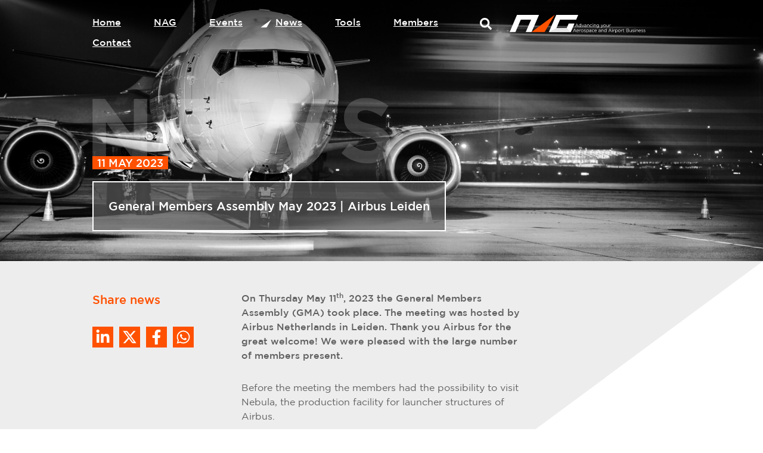

--- FILE ---
content_type: text/html; charset=UTF-8
request_url: https://nag.aero/news-item/general-members-assembly-may-2023-airbus-leiden/
body_size: 30627
content:
<!DOCTYPE html>
<html lang="en-US" class="no-js no-svg">
<head>
<meta charset="UTF-8">
<meta name="viewport" content="width=device-width, initial-scale=1">
<link rel="profile" href="https://gmpg.org/xfn/11">


<meta name='robots' content='index, follow, max-image-preview:large, max-snippet:-1, max-video-preview:-1' />

	<!-- This site is optimized with the Yoast SEO plugin v26.8 - https://yoast.com/product/yoast-seo-wordpress/ -->
	<title>General Members Assembly May 2023 | Airbus Leiden - NAG</title>
<link data-rocket-prefetch href="https://www.googletagmanager.com" rel="dns-prefetch">
<link data-rocket-prefetch href="https://www.youtube.com" rel="dns-prefetch">
<link data-rocket-prefetch href="https://challenges.cloudflare.com" rel="dns-prefetch"><link rel="preload" data-rocket-preload as="image" href="https://nag.aero/wp-content/uploads/2022/01/shutterstock_167426885-scaled.jpg" fetchpriority="high">
	<link rel="canonical" href="https://nag.aero/news-item/general-members-assembly-may-2023-airbus-leiden/" />
	<meta property="og:locale" content="en_US" />
	<meta property="og:type" content="article" />
	<meta property="og:title" content="General Members Assembly May 2023 | Airbus Leiden - NAG" />
	<meta property="og:url" content="https://nag.aero/news-item/general-members-assembly-may-2023-airbus-leiden/" />
	<meta property="og:site_name" content="NAG" />
	<meta property="article:modified_time" content="2023-05-16T07:39:56+00:00" />
	<meta property="og:image" content="https://nag.aero/wp-content/uploads/2022/01/Formaat-social-share-afbeelding-voor-yoast.jpg" />
	<meta property="og:image:width" content="1200" />
	<meta property="og:image:height" content="630" />
	<meta property="og:image:type" content="image/jpeg" />
	<meta name="twitter:card" content="summary_large_image" />
	<meta name="twitter:site" content="@nagnews" />
	<meta name="twitter:label1" content="Est. reading time" />
	<meta name="twitter:data1" content="3 minutes" />
	<script type="application/ld+json" class="yoast-schema-graph">{"@context":"https://schema.org","@graph":[{"@type":"WebPage","@id":"https://nag.aero/news-item/general-members-assembly-may-2023-airbus-leiden/","url":"https://nag.aero/news-item/general-members-assembly-may-2023-airbus-leiden/","name":"General Members Assembly May 2023 | Airbus Leiden - NAG","isPartOf":{"@id":"https://nag.aero/#website"},"datePublished":"2023-05-11T14:59:35+00:00","dateModified":"2023-05-16T07:39:56+00:00","breadcrumb":{"@id":"https://nag.aero/news-item/general-members-assembly-may-2023-airbus-leiden/#breadcrumb"},"inLanguage":"en-US","potentialAction":[{"@type":"ReadAction","target":["https://nag.aero/news-item/general-members-assembly-may-2023-airbus-leiden/"]}]},{"@type":"BreadcrumbList","@id":"https://nag.aero/news-item/general-members-assembly-may-2023-airbus-leiden/#breadcrumb","itemListElement":[{"@type":"ListItem","position":1,"name":"Home","item":"https://nag.aero/"},{"@type":"ListItem","position":2,"name":"General Members Assembly May 2023 | Airbus Leiden"}]},{"@type":"WebSite","@id":"https://nag.aero/#website","url":"https://nag.aero/","name":"NAG","description":"","publisher":{"@id":"https://nag.aero/#organization"},"potentialAction":[{"@type":"SearchAction","target":{"@type":"EntryPoint","urlTemplate":"https://nag.aero/?s={search_term_string}"},"query-input":{"@type":"PropertyValueSpecification","valueRequired":true,"valueName":"search_term_string"}}],"inLanguage":"en-US"},{"@type":"Organization","@id":"https://nag.aero/#organization","name":"NAG Advancing your Aerospace and Airport Business","url":"https://nag.aero/","logo":{"@type":"ImageObject","inLanguage":"en-US","@id":"https://nag.aero/#/schema/logo/image/","url":"https://nag.aero/wp-content/uploads/2022/01/nag-logo.png","contentUrl":"https://nag.aero/wp-content/uploads/2022/01/nag-logo.png","width":355,"height":53,"caption":"NAG Advancing your Aerospace and Airport Business"},"image":{"@id":"https://nag.aero/#/schema/logo/image/"},"sameAs":["https://x.com/nagnews","https://www.linkedin.com/company/nagnews/"]}]}</script>
	<!-- / Yoast SEO plugin. -->


<link rel='dns-prefetch' href='//challenges.cloudflare.com' />

<link rel="alternate" type="application/rss+xml" title="NAG &raquo; Feed" href="https://nag.aero/feed/" />
<link rel="alternate" type="application/rss+xml" title="NAG &raquo; Comments Feed" href="https://nag.aero/comments/feed/" />
<link rel="alternate" title="oEmbed (JSON)" type="application/json+oembed" href="https://nag.aero/wp-json/oembed/1.0/embed?url=https%3A%2F%2Fnag.aero%2Fnews-item%2Fgeneral-members-assembly-may-2023-airbus-leiden%2F" />
<link rel="alternate" title="oEmbed (XML)" type="text/xml+oembed" href="https://nag.aero/wp-json/oembed/1.0/embed?url=https%3A%2F%2Fnag.aero%2Fnews-item%2Fgeneral-members-assembly-may-2023-airbus-leiden%2F&#038;format=xml" />
<style id='wp-img-auto-sizes-contain-inline-css' type='text/css'>
img:is([sizes=auto i],[sizes^="auto," i]){contain-intrinsic-size:3000px 1500px}
/*# sourceURL=wp-img-auto-sizes-contain-inline-css */
</style>
<link data-minify="1" rel='stylesheet' id='SD_FormGen_main_styles-css' href='https://nag.aero/wp-content/cache/min/1/wp-content/themes/nag_theme/SD_FormGen/assets/css/FormGen.css?ver=1768987764' type='text/css' media='all' />
<link data-minify="1" rel='stylesheet' id='sd-style-css' href='https://nag.aero/wp-content/cache/min/1/wp-content/themes/nag_theme/style.css?ver=1768987764' type='text/css' media='all' />
<link data-minify="1" rel='stylesheet' id='sd_contact_icon-css' href='https://nag.aero/wp-content/cache/min/1/wp-content/themes/nag_theme/sd_widgets/general/sd_contact_icon/assets/css/style.css?ver=1768987764' type='text/css' media='all' />
<link data-minify="1" rel='stylesheet' id='sd_lang_switcher-css' href='https://nag.aero/wp-content/cache/min/1/wp-content/themes/nag_theme/sd_widgets/general/sd_lang_switcher/assets/css/style.css?ver=1768987764' type='text/css' media='all' />
<link data-minify="1" rel='stylesheet' id='sd_logo-css' href='https://nag.aero/wp-content/cache/min/1/wp-content/themes/nag_theme/sd_widgets/general/sd_logo/assets/css/style.css?ver=1768987764' type='text/css' media='all' />
<link data-minify="1" rel='stylesheet' id='sd_menu_toggle-css' href='https://nag.aero/wp-content/cache/min/1/wp-content/themes/nag_theme/sd_widgets/general/sd_menu_toggle/assets/css/style.css?ver=1768987764' type='text/css' media='all' />
<link data-minify="1" rel='stylesheet' id='sd_search-css' href='https://nag.aero/wp-content/cache/min/1/wp-content/themes/nag_theme/sd_widgets/general/sd_search/assets/css/style.css?ver=1768987764' type='text/css' media='all' />
<link data-minify="1" rel='stylesheet' id='sd_social-css' href='https://nag.aero/wp-content/cache/min/1/wp-content/themes/nag_theme/sd_widgets/general/sd_social/assets/css/style.css?ver=1768987764' type='text/css' media='all' />
<link data-minify="1" rel='stylesheet' id='sd_support-style-css' href='https://nag.aero/wp-content/cache/min/1/wp-content/plugins/sd-support/assets/css/style.css?ver=1768987764' type='text/css' media='all' />
<link data-minify="1" rel='stylesheet' id='sd_templateparts_mobilemenu_slidein-css' href='https://nag.aero/wp-content/cache/min/1/wp-content/themes/nag_theme/template-parts/header/mobile-menu/slide-in/assets/css/style.css?ver=1768987764' type='text/css' media='all' />
<style id='wp-emoji-styles-inline-css' type='text/css'>

	img.wp-smiley, img.emoji {
		display: inline !important;
		border: none !important;
		box-shadow: none !important;
		height: 1em !important;
		width: 1em !important;
		margin: 0 0.07em !important;
		vertical-align: -0.1em !important;
		background: none !important;
		padding: 0 !important;
	}
/*# sourceURL=wp-emoji-styles-inline-css */
</style>
<link rel='stylesheet' id='wp-block-library-css' href='https://nag.aero/wp-includes/css/dist/block-library/style.min.css?ver=6.9' type='text/css' media='all' />
<style id='global-styles-inline-css' type='text/css'>
:root{--wp--preset--aspect-ratio--square: 1;--wp--preset--aspect-ratio--4-3: 4/3;--wp--preset--aspect-ratio--3-4: 3/4;--wp--preset--aspect-ratio--3-2: 3/2;--wp--preset--aspect-ratio--2-3: 2/3;--wp--preset--aspect-ratio--16-9: 16/9;--wp--preset--aspect-ratio--9-16: 9/16;--wp--preset--color--black: #000000;--wp--preset--color--cyan-bluish-gray: #abb8c3;--wp--preset--color--white: #ffffff;--wp--preset--color--pale-pink: #f78da7;--wp--preset--color--vivid-red: #cf2e2e;--wp--preset--color--luminous-vivid-orange: #ff6900;--wp--preset--color--luminous-vivid-amber: #fcb900;--wp--preset--color--light-green-cyan: #7bdcb5;--wp--preset--color--vivid-green-cyan: #00d084;--wp--preset--color--pale-cyan-blue: #8ed1fc;--wp--preset--color--vivid-cyan-blue: #0693e3;--wp--preset--color--vivid-purple: #9b51e0;--wp--preset--gradient--vivid-cyan-blue-to-vivid-purple: linear-gradient(135deg,rgb(6,147,227) 0%,rgb(155,81,224) 100%);--wp--preset--gradient--light-green-cyan-to-vivid-green-cyan: linear-gradient(135deg,rgb(122,220,180) 0%,rgb(0,208,130) 100%);--wp--preset--gradient--luminous-vivid-amber-to-luminous-vivid-orange: linear-gradient(135deg,rgb(252,185,0) 0%,rgb(255,105,0) 100%);--wp--preset--gradient--luminous-vivid-orange-to-vivid-red: linear-gradient(135deg,rgb(255,105,0) 0%,rgb(207,46,46) 100%);--wp--preset--gradient--very-light-gray-to-cyan-bluish-gray: linear-gradient(135deg,rgb(238,238,238) 0%,rgb(169,184,195) 100%);--wp--preset--gradient--cool-to-warm-spectrum: linear-gradient(135deg,rgb(74,234,220) 0%,rgb(151,120,209) 20%,rgb(207,42,186) 40%,rgb(238,44,130) 60%,rgb(251,105,98) 80%,rgb(254,248,76) 100%);--wp--preset--gradient--blush-light-purple: linear-gradient(135deg,rgb(255,206,236) 0%,rgb(152,150,240) 100%);--wp--preset--gradient--blush-bordeaux: linear-gradient(135deg,rgb(254,205,165) 0%,rgb(254,45,45) 50%,rgb(107,0,62) 100%);--wp--preset--gradient--luminous-dusk: linear-gradient(135deg,rgb(255,203,112) 0%,rgb(199,81,192) 50%,rgb(65,88,208) 100%);--wp--preset--gradient--pale-ocean: linear-gradient(135deg,rgb(255,245,203) 0%,rgb(182,227,212) 50%,rgb(51,167,181) 100%);--wp--preset--gradient--electric-grass: linear-gradient(135deg,rgb(202,248,128) 0%,rgb(113,206,126) 100%);--wp--preset--gradient--midnight: linear-gradient(135deg,rgb(2,3,129) 0%,rgb(40,116,252) 100%);--wp--preset--font-size--small: 13px;--wp--preset--font-size--medium: 20px;--wp--preset--font-size--large: 36px;--wp--preset--font-size--x-large: 42px;--wp--preset--spacing--20: 0.44rem;--wp--preset--spacing--30: 0.67rem;--wp--preset--spacing--40: 1rem;--wp--preset--spacing--50: 1.5rem;--wp--preset--spacing--60: 2.25rem;--wp--preset--spacing--70: 3.38rem;--wp--preset--spacing--80: 5.06rem;--wp--preset--shadow--natural: 6px 6px 9px rgba(0, 0, 0, 0.2);--wp--preset--shadow--deep: 12px 12px 50px rgba(0, 0, 0, 0.4);--wp--preset--shadow--sharp: 6px 6px 0px rgba(0, 0, 0, 0.2);--wp--preset--shadow--outlined: 6px 6px 0px -3px rgb(255, 255, 255), 6px 6px rgb(0, 0, 0);--wp--preset--shadow--crisp: 6px 6px 0px rgb(0, 0, 0);}:where(.is-layout-flex){gap: 0.5em;}:where(.is-layout-grid){gap: 0.5em;}body .is-layout-flex{display: flex;}.is-layout-flex{flex-wrap: wrap;align-items: center;}.is-layout-flex > :is(*, div){margin: 0;}body .is-layout-grid{display: grid;}.is-layout-grid > :is(*, div){margin: 0;}:where(.wp-block-columns.is-layout-flex){gap: 2em;}:where(.wp-block-columns.is-layout-grid){gap: 2em;}:where(.wp-block-post-template.is-layout-flex){gap: 1.25em;}:where(.wp-block-post-template.is-layout-grid){gap: 1.25em;}.has-black-color{color: var(--wp--preset--color--black) !important;}.has-cyan-bluish-gray-color{color: var(--wp--preset--color--cyan-bluish-gray) !important;}.has-white-color{color: var(--wp--preset--color--white) !important;}.has-pale-pink-color{color: var(--wp--preset--color--pale-pink) !important;}.has-vivid-red-color{color: var(--wp--preset--color--vivid-red) !important;}.has-luminous-vivid-orange-color{color: var(--wp--preset--color--luminous-vivid-orange) !important;}.has-luminous-vivid-amber-color{color: var(--wp--preset--color--luminous-vivid-amber) !important;}.has-light-green-cyan-color{color: var(--wp--preset--color--light-green-cyan) !important;}.has-vivid-green-cyan-color{color: var(--wp--preset--color--vivid-green-cyan) !important;}.has-pale-cyan-blue-color{color: var(--wp--preset--color--pale-cyan-blue) !important;}.has-vivid-cyan-blue-color{color: var(--wp--preset--color--vivid-cyan-blue) !important;}.has-vivid-purple-color{color: var(--wp--preset--color--vivid-purple) !important;}.has-black-background-color{background-color: var(--wp--preset--color--black) !important;}.has-cyan-bluish-gray-background-color{background-color: var(--wp--preset--color--cyan-bluish-gray) !important;}.has-white-background-color{background-color: var(--wp--preset--color--white) !important;}.has-pale-pink-background-color{background-color: var(--wp--preset--color--pale-pink) !important;}.has-vivid-red-background-color{background-color: var(--wp--preset--color--vivid-red) !important;}.has-luminous-vivid-orange-background-color{background-color: var(--wp--preset--color--luminous-vivid-orange) !important;}.has-luminous-vivid-amber-background-color{background-color: var(--wp--preset--color--luminous-vivid-amber) !important;}.has-light-green-cyan-background-color{background-color: var(--wp--preset--color--light-green-cyan) !important;}.has-vivid-green-cyan-background-color{background-color: var(--wp--preset--color--vivid-green-cyan) !important;}.has-pale-cyan-blue-background-color{background-color: var(--wp--preset--color--pale-cyan-blue) !important;}.has-vivid-cyan-blue-background-color{background-color: var(--wp--preset--color--vivid-cyan-blue) !important;}.has-vivid-purple-background-color{background-color: var(--wp--preset--color--vivid-purple) !important;}.has-black-border-color{border-color: var(--wp--preset--color--black) !important;}.has-cyan-bluish-gray-border-color{border-color: var(--wp--preset--color--cyan-bluish-gray) !important;}.has-white-border-color{border-color: var(--wp--preset--color--white) !important;}.has-pale-pink-border-color{border-color: var(--wp--preset--color--pale-pink) !important;}.has-vivid-red-border-color{border-color: var(--wp--preset--color--vivid-red) !important;}.has-luminous-vivid-orange-border-color{border-color: var(--wp--preset--color--luminous-vivid-orange) !important;}.has-luminous-vivid-amber-border-color{border-color: var(--wp--preset--color--luminous-vivid-amber) !important;}.has-light-green-cyan-border-color{border-color: var(--wp--preset--color--light-green-cyan) !important;}.has-vivid-green-cyan-border-color{border-color: var(--wp--preset--color--vivid-green-cyan) !important;}.has-pale-cyan-blue-border-color{border-color: var(--wp--preset--color--pale-cyan-blue) !important;}.has-vivid-cyan-blue-border-color{border-color: var(--wp--preset--color--vivid-cyan-blue) !important;}.has-vivid-purple-border-color{border-color: var(--wp--preset--color--vivid-purple) !important;}.has-vivid-cyan-blue-to-vivid-purple-gradient-background{background: var(--wp--preset--gradient--vivid-cyan-blue-to-vivid-purple) !important;}.has-light-green-cyan-to-vivid-green-cyan-gradient-background{background: var(--wp--preset--gradient--light-green-cyan-to-vivid-green-cyan) !important;}.has-luminous-vivid-amber-to-luminous-vivid-orange-gradient-background{background: var(--wp--preset--gradient--luminous-vivid-amber-to-luminous-vivid-orange) !important;}.has-luminous-vivid-orange-to-vivid-red-gradient-background{background: var(--wp--preset--gradient--luminous-vivid-orange-to-vivid-red) !important;}.has-very-light-gray-to-cyan-bluish-gray-gradient-background{background: var(--wp--preset--gradient--very-light-gray-to-cyan-bluish-gray) !important;}.has-cool-to-warm-spectrum-gradient-background{background: var(--wp--preset--gradient--cool-to-warm-spectrum) !important;}.has-blush-light-purple-gradient-background{background: var(--wp--preset--gradient--blush-light-purple) !important;}.has-blush-bordeaux-gradient-background{background: var(--wp--preset--gradient--blush-bordeaux) !important;}.has-luminous-dusk-gradient-background{background: var(--wp--preset--gradient--luminous-dusk) !important;}.has-pale-ocean-gradient-background{background: var(--wp--preset--gradient--pale-ocean) !important;}.has-electric-grass-gradient-background{background: var(--wp--preset--gradient--electric-grass) !important;}.has-midnight-gradient-background{background: var(--wp--preset--gradient--midnight) !important;}.has-small-font-size{font-size: var(--wp--preset--font-size--small) !important;}.has-medium-font-size{font-size: var(--wp--preset--font-size--medium) !important;}.has-large-font-size{font-size: var(--wp--preset--font-size--large) !important;}.has-x-large-font-size{font-size: var(--wp--preset--font-size--x-large) !important;}
/*# sourceURL=global-styles-inline-css */
</style>

<style id='classic-theme-styles-inline-css' type='text/css'>
/*! This file is auto-generated */
.wp-block-button__link{color:#fff;background-color:#32373c;border-radius:9999px;box-shadow:none;text-decoration:none;padding:calc(.667em + 2px) calc(1.333em + 2px);font-size:1.125em}.wp-block-file__button{background:#32373c;color:#fff;text-decoration:none}
/*# sourceURL=/wp-includes/css/classic-themes.min.css */
</style>
<link rel='stylesheet' id='wpml-legacy-horizontal-list-0-css' href='https://nag.aero/wp-content/plugins/sitepress-multilingual-cms/templates/language-switchers/legacy-list-horizontal/style.min.css?ver=1' type='text/css' media='all' />
<link data-minify="1" rel='stylesheet' id='sd_custom_post_type_event-style-css' href='https://nag.aero/wp-content/cache/min/1/wp-content/themes/nag_theme/sd_custom_post_types/event/assets/css/style.css?ver=1768987764' type='text/css' media='all' />
<link data-minify="1" rel='stylesheet' id='sd_custom_post_type_member-style-css' href='https://nag.aero/wp-content/cache/min/1/wp-content/themes/nag_theme/sd_custom_post_types/member/assets/css/style.css?ver=1768987764' type='text/css' media='all' />
<link data-minify="1" rel='stylesheet' id='sd_custom_post_type_news-style-css' href='https://nag.aero/wp-content/cache/min/1/wp-content/themes/nag_theme/sd_custom_post_types/news/assets/css/style.css?ver=1768987764' type='text/css' media='all' />
<link rel='stylesheet' id='sd_custom_post_type_team-style-css' href='https://nag.aero/wp-content/themes/nag_theme/sd_custom_post_types/team/assets/css/style.css?ver=1.0' type='text/css' media='all' />
<link data-minify="1" rel='stylesheet' id='sd_block_custom_post_type_filter-css' href='https://nag.aero/wp-content/cache/min/1/wp-content/themes/nag_theme/vc_components/vc_blocks/general/sd_custom_post_type_filter/assets/css/style.css?ver=1768987764' type='text/css' media='all' />
<link data-minify="1" rel='stylesheet' id='sd_vc_extention_vc_column_vc_custom-css' href='https://nag.aero/wp-content/cache/min/1/wp-content/themes/nag_theme/vc_components/vc_extensions/general/vc_column/vc_custom/assets/css/style.css?ver=1768987764' type='text/css' media='all' />
<link data-minify="1" rel='stylesheet' id='sd_vc_extention_vc_column_vctext_-css' href='https://nag.aero/wp-content/cache/min/1/wp-content/themes/nag_theme/vc_components/vc_extensions/general/vc_column/vc_text/assets/css/style.css?ver=1768987764' type='text/css' media='all' />
<link rel='stylesheet' id='sd_vc_extention_vc_column_inner_vc_custom-css' href='https://nag.aero/wp-content/themes/nag_theme/vc_components/vc_extensions/general/vc_column_inner/vc_custom/assets/css/style.css?ver=1.0' type='text/css' media='all' />
<link data-minify="1" rel='stylesheet' id='sd_vc_extention_vc_row_vc_custom-css' href='https://nag.aero/wp-content/cache/min/1/wp-content/themes/nag_theme/vc_components/vc_extensions/general/vc_row/vc_custom/assets/css/style.css?ver=1768987764' type='text/css' media='all' />
<link data-minify="1" rel='stylesheet' id='sd_vc_extention_vc_row_vc_responsive-css' href='https://nag.aero/wp-content/cache/min/1/wp-content/themes/nag_theme/vc_components/vc_extensions/general/vc_row/vc_responsive/assets/css/style.css?ver=1768987764' type='text/css' media='all' />
<link data-minify="1" rel='stylesheet' id='sd_vc_extention_vc_row_inner_vc_custom-css' href='https://nag.aero/wp-content/cache/min/1/wp-content/themes/nag_theme/vc_components/vc_extensions/general/vc_row_inner/vc_custom/assets/css/style.css?ver=1768987764' type='text/css' media='all' />
<link data-minify="1" rel='stylesheet' id='sd_framework-css' href='https://nag.aero/wp-content/cache/min/1/wp-content/themes/nag_theme/sd_framework/assets/css/style.css?ver=1768987764' type='text/css' media='all' />
<link data-minify="1" rel='stylesheet' id='js_composer_custom_css-force-css' href='https://nag.aero/wp-content/cache/min/1/wp-content/plugins/js_composer/assets/css/js_composer.min.css?ver=1768987764' type='text/css' media='all' />
<link data-minify="1" rel='stylesheet' id='js_composer_front-css' href='https://nag.aero/wp-content/cache/min/1/wp-content/plugins/js_composer/assets/css/js_composer.min.css?ver=1768987764' type='text/css' media='all' />
<link data-minify="1" rel='stylesheet' id='sd-custom-style-css' href='https://nag.aero/wp-content/cache/min/1/wp-content/themes/nag_theme/style-custom.css?ver=1768987764' type='text/css' media='all' />
<link data-minify="1" rel='stylesheet' id='sd-custom-responsive-style-css' href='https://nag.aero/wp-content/cache/min/1/wp-content/themes/nag_theme/style-responsive.css?ver=1768987764' type='text/css' media='all' />
<link rel='stylesheet' id='jquery-ui-css-css' href='https://nag.aero/wp-content/themes/nag_theme/assets/css/jquery-ui.min.css?ver=2.0.94' type='text/css' media='all' />
<link data-minify="1" rel='stylesheet' id='print-css-css' href='https://nag.aero/wp-content/cache/min/1/wp-content/themes/nag_theme/assets/css/print.css?ver=1768987764' type='text/css' media='all' />





<script type="text/javascript" id="wpml-cookie-js-extra">
/* <![CDATA[ */
var wpml_cookies = {"wp-wpml_current_language":{"value":"en","expires":1,"path":"/"}};
var wpml_cookies = {"wp-wpml_current_language":{"value":"en","expires":1,"path":"/"}};
//# sourceURL=wpml-cookie-js-extra
/* ]]> */
</script>

<script type="text/javascript" id="sd_block_custom_post_type_filter-app-js-extra">
/* <![CDATA[ */
var sd_block_custom_post_type_filter = {"ajaxurl":"https://nag.aero/wp-admin/admin-ajax.php","post_id":"7960","get_permalink":"https://nag.aero/news-item/general-members-assembly-may-2023-airbus-leiden/","site_url":"https://nag.aero","translations":{"results_are_being_loaded":"Results are being loaded...","loading_from_cookie":"We are loading your preferences...","no_results_found":"No results found. Please try a different keyword or select other filters."}};
//# sourceURL=sd_block_custom_post_type_filter-app-js-extra
/* ]]> */
</script>





<link rel="https://api.w.org/" href="https://nag.aero/wp-json/" /><link rel="EditURI" type="application/rsd+xml" title="RSD" href="https://nag.aero/xmlrpc.php?rsd" />
<meta name="generator" content="WordPress 6.9" />
<link rel='shortlink' href='https://nag.aero/?p=7960' />
<meta name="generator" content="WPML ver:4.8.6 stt:37,1;" />
<link rel="apple-touch-icon" sizes="144x144" href="/wp-content/uploads/fbrfg/apple-touch-icon.png">
<link rel="icon" type="image/png" sizes="32x32" href="/wp-content/uploads/fbrfg/favicon-32x32.png">
<link rel="icon" type="image/png" sizes="16x16" href="/wp-content/uploads/fbrfg/favicon-16x16.png">
<link rel="manifest" href="/wp-content/uploads/fbrfg/site.webmanifest">
<link rel="mask-icon" href="/wp-content/uploads/fbrfg/safari-pinned-tab.svg" color="#5bbad5">
<link rel="shortcut icon" href="/wp-content/uploads/fbrfg/favicon.ico">
<meta name="msapplication-TileColor" content="#da532c">
<meta name="msapplication-config" content="/wp-content/uploads/fbrfg/browserconfig.xml">
<meta name="theme-color" content="#ffffff"><meta name="generator" content="Powered by WPBakery Page Builder - drag and drop page builder for WordPress."/>
		<style type="text/css" id="wp-custom-css">
			/* Voorbeeld: menu breder maken */
.header-middlebar-1 {
  width: calc(80% - 100px); /* pas de waarde aan */
}

/* Logo kleiner maken */
.header-middlebar-2 {
  max-width: 200px; /* pas aan naar wens */
}		</style>
		<style type="text/css" data-type="vc_shortcodes-custom-css">.vc_custom_1636638399526{padding-top: 0px !important;padding-bottom: 0px !important;}</style><noscript><style> .wpb_animate_when_almost_visible { opacity: 1; }</style></noscript>
<!-- Google Tag Manager -->
<script>(function(w,d,s,l,i){w[l]=w[l]||[];w[l].push({'gtm.start':
			new Date().getTime(),event:'gtm.js'});var f=d.getElementsByTagName(s)[0],
		j=d.createElement(s),dl=l!='dataLayer'?'&l='+l:'';j.async=true;j.src=
		'https://www.googletagmanager.com/gtm.js?id='+i+dl;f.parentNode.insertBefore(j,f);
	})(window,document,'script','dataLayer','GTM-T8HDZDH');</script>
<!-- End Google Tag Manager -->

<link data-minify="1" rel='stylesheet' id='sd_block_title-css' href='https://nag.aero/wp-content/cache/min/1/wp-content/themes/nag_theme/vc_components/vc_blocks/general/sd_title/assets/css/style.css?ver=1768987764' type='text/css' media='all' />
<link data-minify="1" rel='stylesheet' id='sd_block_share-css' href='https://nag.aero/wp-content/cache/min/1/wp-content/themes/nag_theme/vc_components/vc_blocks/general/sd_share/assets/css/style.css?ver=1768987805' type='text/css' media='all' />
<link data-minify="1" rel='stylesheet' id='sd_block_text-css' href='https://nag.aero/wp-content/cache/min/1/wp-content/themes/nag_theme/vc_components/vc_blocks/general/sd_text/assets/css/style.css?ver=1768987764' type='text/css' media='all' />
<link data-minify="1" rel='stylesheet' id='sd_block_image-css' href='https://nag.aero/wp-content/cache/min/1/wp-content/themes/nag_theme/vc_components/vc_blocks/general/sd_image/assets/css/style.css?ver=1768987764' type='text/css' media='all' />
<link data-minify="1" rel='stylesheet' id='sd_block_news_overview-css' href='https://nag.aero/wp-content/cache/min/1/wp-content/themes/nag_theme/vc_components/vc_blocks/general/sd_news_overview/assets/css/style.css?ver=1768987805' type='text/css' media='all' />
<link data-minify="1" rel='stylesheet' id='sd_block_button-css' href='https://nag.aero/wp-content/cache/min/1/wp-content/themes/nag_theme/vc_components/vc_blocks/general/sd_button/assets/css/style.css?ver=1768987764' type='text/css' media='all' />
<link data-minify="1" rel='stylesheet' id='contact-form-7-css' href='https://nag.aero/wp-content/cache/min/1/wp-content/plugins/contact-form-7/includes/css/styles.css?ver=1768987764' type='text/css' media='all' />
<style id="rocket-lazyrender-inline-css">[data-wpr-lazyrender] {content-visibility: auto;}</style><meta name="generator" content="WP Rocket 3.20.3" data-wpr-features="wpr_minify_concatenate_js wpr_preconnect_external_domains wpr_automatic_lazy_rendering wpr_oci wpr_minify_css wpr_desktop" /></head>
<body class="wp-singular news-template-default single single-news postid-7960 wp-theme-nag_theme wpb-js-composer js-comp-ver-8.7.2 vc_responsive">

<!-- Google Tag Manager (noscript) -->
<noscript><iframe src="https://www.googletagmanager.com/ns.html?id=GTM-T8HDZDH"
				  height="0" width="0" style="display:none;visibility:hidden"></iframe></noscript>
<!-- End Google Tag Manager (noscript) -->


<div  id="page" class="site">

	
		
	<header  id="masthead" class="site-header fixed" role="banner">

			
			
        <div  class="header-middlebar">
            <div class="header-middlebar-inner">
                    <div class="wrap">
                        <div class="header-middlebar-wrap-inner"><div class="header-middlebar-1 vc_col-sm-8"><div id="sd_widget_logo-3" class="widget-odd widget-first widget-1 logo-mobile widget widget_sd_widget_logo"><a href="https://nag.aero"><?xml version="1.0" encoding="UTF-8"?>
<svg xmlns="http://www.w3.org/2000/svg" xmlns:xlink="http://www.w3.org/1999/xlink" version="1.1" id="Layer_1" x="0px" y="0px" viewBox="0 0 1341 176.32" style="enable-background:new 0 0 1341 176.32;" xml:space="preserve"> <style type="text/css"> .st0{fill:#FFFFFF;} .st1{fill:#FF5200;} .st2{fill:#E5E5E5;} </style> <g> <path class="st0" d="M678.53,118.74h-3.91l-3.77-8.5h-17.51l-3.81,8.5h-3.72l14.66-32.4h3.4L678.53,118.74z M662.12,90.61 l-7.35,16.41h14.66L662.12,90.61z"></path> <path class="st0" d="M701.79,118.74v-4.78c-0.49,0.71-1.03,1.38-1.63,2.02c-0.6,0.64-1.26,1.21-2,1.7s-1.56,0.87-2.46,1.15 c-0.9,0.28-1.91,0.41-3.01,0.41c-1.44,0-2.83-0.28-4.18-0.83c-1.35-0.55-2.56-1.36-3.63-2.41c-1.07-1.06-1.93-2.35-2.57-3.88 s-0.96-3.28-0.96-5.24c0-1.96,0.32-3.71,0.96-5.24c0.64-1.53,1.5-2.83,2.57-3.88c1.07-1.06,2.28-1.87,3.63-2.44 c1.35-0.57,2.74-0.85,4.18-0.85c1.1,0,2.11,0.14,3.03,0.41c0.92,0.28,1.75,0.64,2.48,1.1c0.74,0.46,1.4,1,2,1.61 c0.6,0.61,1.13,1.26,1.59,1.93V85.18h3.54v33.55H701.79z M701.21,103.08c-0.48-1.13-1.12-2.09-1.93-2.88 c-0.81-0.79-1.73-1.41-2.76-1.85s-2.09-0.66-3.19-0.66c-1.16,0-2.25,0.21-3.26,0.62c-1.01,0.41-1.89,1.01-2.64,1.78 c-0.75,0.78-1.35,1.74-1.79,2.88c-0.44,1.14-0.67,2.43-0.67,3.86c0,1.4,0.22,2.67,0.67,3.8c0.44,1.13,1.05,2.1,1.82,2.9 c0.77,0.81,1.65,1.43,2.67,1.85c1.01,0.43,2.08,0.64,3.22,0.64c1.1,0,2.17-0.22,3.19-0.66s1.95-1.06,2.76-1.85 c0.81-0.79,1.46-1.76,1.93-2.9c0.47-1.14,0.71-2.4,0.71-3.77C701.92,105.46,701.69,104.21,701.21,103.08z"></path> <path class="st0" d="M730.42,94.97h3.81l-10.34,23.95h-3.13l-10.3-23.95h3.91l8,19.72L730.42,94.97z"></path> <path class="st0" d="M742.99,98.26c-1.15,0.32-2.28,0.74-3.38,1.26l-1.06-2.9c1.32-0.61,2.65-1.09,4-1.45 c1.35-0.35,2.9-0.53,4.64-0.53c3.25,0,5.75,0.8,7.49,2.41c1.75,1.61,2.62,3.99,2.62,7.15v14.52h-3.4v-3.58 c-0.83,1.07-1.94,2.02-3.33,2.85s-3.15,1.24-5.26,1.24c-1.1,0-2.18-0.15-3.24-0.46c-1.06-0.31-2.01-0.77-2.85-1.4 s-1.52-1.4-2.02-2.32c-0.51-0.92-0.76-2.01-0.76-3.26c0-1.26,0.25-2.37,0.74-3.33c0.49-0.96,1.19-1.77,2.09-2.41 c0.9-0.64,1.98-1.13,3.22-1.47c1.24-0.34,2.61-0.5,4.11-0.5c1.53,0,2.87,0.09,4,0.28c1.13,0.18,2.24,0.43,3.31,0.74v-0.83 c0-2.14-0.62-3.76-1.86-4.85c-1.24-1.09-2.98-1.63-5.22-1.63C745.42,97.78,744.14,97.94,742.99,98.26z M741.86,108.03 c-1.19,0.89-1.79,2.1-1.79,3.63c0,0.77,0.16,1.44,0.48,2.02c0.32,0.58,0.75,1.08,1.31,1.49c0.55,0.41,1.18,0.73,1.9,0.94 c0.72,0.21,1.47,0.32,2.27,0.32c1.1,0,2.13-0.16,3.09-0.48c0.96-0.32,1.8-0.77,2.52-1.33c0.72-0.57,1.28-1.24,1.69-2.02 s0.62-1.65,0.62-2.6v-2.3c-0.89-0.25-1.9-0.47-3.05-0.69c-1.15-0.21-2.45-0.32-3.92-0.32 C744.76,106.69,743.05,107.14,741.86,108.03z"></path> <path class="st0" d="M767.92,118.74h-3.54V94.97h3.54v4.14c0.8-1.29,1.84-2.38,3.13-3.29c1.29-0.9,2.96-1.36,5.01-1.36 c1.44,0,2.72,0.23,3.84,0.69c1.12,0.46,2.07,1.11,2.85,1.95c0.78,0.84,1.38,1.85,1.79,3.01c0.41,1.17,0.62,2.45,0.62,3.86v14.75 h-3.54v-13.88c0-2.21-0.57-3.95-1.7-5.24c-1.13-1.29-2.76-1.93-4.87-1.93c-1.01,0-1.95,0.18-2.83,0.53 c-0.87,0.35-1.63,0.86-2.28,1.52c-0.64,0.66-1.14,1.45-1.49,2.37c-0.35,0.92-0.53,1.93-0.53,3.03V118.74z"></path> <path class="st0" d="M808.58,117.98c-1.52,0.87-3.39,1.31-5.63,1.31c-1.75,0-3.36-0.33-4.85-0.99s-2.77-1.55-3.86-2.67 c-1.09-1.12-1.94-2.43-2.55-3.93c-0.61-1.5-0.92-3.09-0.92-4.78c0-1.69,0.31-3.29,0.92-4.8c0.61-1.52,1.46-2.84,2.55-3.98 c1.09-1.13,2.37-2.03,3.86-2.69c1.49-0.66,3.1-0.99,4.85-0.99c1.13,0,2.16,0.11,3.08,0.32c0.92,0.21,1.76,0.51,2.53,0.9 c0.77,0.38,1.47,0.84,2.11,1.36c0.64,0.52,1.24,1.07,1.79,1.65l-2.34,2.48c-0.95-0.98-1.98-1.82-3.1-2.53 c-1.12-0.7-2.49-1.06-4.11-1.06c-1.19,0-2.31,0.24-3.35,0.71c-1.04,0.47-1.95,1.13-2.71,1.97c-0.77,0.84-1.36,1.82-1.79,2.93 s-0.64,2.32-0.64,3.6c0,1.28,0.22,2.49,0.67,3.62c0.44,1.13,1.06,2.12,1.84,2.96c0.78,0.84,1.7,1.5,2.76,1.97 c1.06,0.47,2.21,0.71,3.47,0.71c1.53,0,2.89-0.34,4.07-1.01c1.18-0.67,2.24-1.52,3.19-2.53l2.25,2.11 C811.45,116,810.09,117.11,808.58,117.98z"></path> <path class="st0" d="M818.16,89.78v-3.91h4.04v3.91H818.16z M818.39,118.74V94.97h3.54v23.76H818.39z"></path> <path class="st0" d="M833.28,118.74h-3.54V94.97h3.54v4.14c0.8-1.29,1.84-2.38,3.13-3.29c1.29-0.9,2.96-1.36,5.01-1.36 c1.44,0,2.72,0.23,3.84,0.69c1.12,0.46,2.07,1.11,2.85,1.95c0.78,0.84,1.38,1.85,1.79,3.01c0.41,1.17,0.62,2.45,0.62,3.86v14.75 h-3.54v-13.88c0-2.21-0.57-3.95-1.7-5.24c-1.13-1.29-2.76-1.93-4.87-1.93c-1.01,0-1.95,0.18-2.83,0.53 c-0.87,0.35-1.63,0.86-2.28,1.52c-0.64,0.66-1.14,1.45-1.49,2.37c-0.35,0.92-0.53,1.93-0.53,3.03V118.74z"></path> <path class="st0" d="M879.35,119.65c-0.57,1.44-1.38,2.64-2.44,3.61c-1.06,0.96-2.33,1.69-3.81,2.18 c-1.49,0.49-3.15,0.74-4.99,0.74c-1.99,0-3.89-0.28-5.7-0.83s-3.51-1.38-5.1-2.48l1.61-2.76c1.38,0.98,2.82,1.73,4.32,2.25 c1.5,0.52,3.11,0.78,4.83,0.78c2.63,0,4.73-0.71,6.3-2.14s2.34-3.53,2.34-6.32v-2.8c-1.04,1.38-2.31,2.56-3.81,3.54 c-1.5,0.98-3.34,1.47-5.52,1.47c-1.44,0-2.83-0.25-4.16-0.76s-2.52-1.24-3.56-2.21c-1.04-0.97-1.88-2.14-2.5-3.52 s-0.94-2.94-0.94-4.69c0-1.75,0.31-3.32,0.94-4.71s1.46-2.57,2.5-3.54c1.04-0.97,2.24-1.71,3.58-2.23 c1.35-0.52,2.73-0.78,4.14-0.78c1.1,0,2.12,0.13,3.06,0.39c0.93,0.26,1.78,0.61,2.53,1.03c0.75,0.43,1.43,0.94,2.05,1.52 c0.61,0.58,1.16,1.2,1.65,1.84v-4.27h3.54v19.63C880.21,116.53,879.92,118.21,879.35,119.65z M876.07,102.35 c-0.49-1-1.14-1.85-1.95-2.55c-0.81-0.71-1.74-1.25-2.78-1.63c-1.04-0.38-2.13-0.58-3.26-0.58s-2.2,0.18-3.19,0.55 c-1,0.37-1.87,0.9-2.62,1.61c-0.75,0.71-1.34,1.56-1.77,2.55c-0.43,1-0.64,2.11-0.64,3.33s0.22,2.34,0.67,3.33 c0.44,1,1.04,1.85,1.79,2.57c0.75,0.72,1.62,1.27,2.62,1.66c1,0.38,2.05,0.57,3.15,0.57c1.13,0,2.22-0.19,3.26-0.57 c1.04-0.38,1.97-0.93,2.78-1.63c0.81-0.7,1.46-1.55,1.95-2.55c0.49-1,0.74-2.11,0.74-3.33S876.56,103.35,876.07,102.35z"></path> <path class="st0" d="M912.65,119.52c-1.01,2.45-2.14,4.18-3.38,5.19c-1.24,1.01-2.75,1.52-4.53,1.52c-0.98,0-1.87-0.1-2.67-0.3 c-0.8-0.2-1.59-0.5-2.39-0.9l1.19-2.8c0.58,0.31,1.16,0.53,1.72,0.67c0.57,0.14,1.23,0.21,2,0.21c1.07,0,1.98-0.32,2.71-0.96 s1.46-1.81,2.16-3.49l-10.8-23.67h3.91l8.64,19.81l7.63-19.81h3.77L912.65,119.52z"></path> <path class="st0" d="M948.8,111.63c-0.63,1.52-1.49,2.84-2.6,3.98c-1.1,1.13-2.42,2.03-3.95,2.69c-1.53,0.66-3.19,0.99-4.96,0.99 c-1.78,0-3.42-0.33-4.92-0.99c-1.5-0.66-2.8-1.55-3.91-2.67c-1.1-1.12-1.96-2.43-2.57-3.93c-0.61-1.5-0.92-3.09-0.92-4.78 c0-1.69,0.31-3.29,0.92-4.8c0.61-1.52,1.47-2.84,2.57-3.98c1.1-1.13,2.41-2.03,3.93-2.69c1.52-0.66,3.18-0.99,4.99-0.99 c1.78,0,3.42,0.33,4.94,0.99c1.52,0.66,2.83,1.55,3.93,2.67c1.1,1.12,1.96,2.43,2.57,3.93c0.61,1.5,0.92,3.09,0.92,4.78 C949.74,108.52,949.43,110.12,948.8,111.63z M945.45,103.28c-0.45-1.13-1.07-2.12-1.86-2.96c-0.8-0.84-1.73-1.5-2.8-1.99 c-1.07-0.49-2.24-0.73-3.49-0.73c-1.29,0-2.47,0.24-3.54,0.71c-1.07,0.47-1.98,1.13-2.74,1.97c-0.75,0.84-1.34,1.82-1.77,2.93 s-0.64,2.32-0.64,3.6c0,1.28,0.22,2.49,0.67,3.62c0.44,1.13,1.06,2.11,1.84,2.93c0.78,0.83,1.71,1.48,2.78,1.97 c1.07,0.49,2.24,0.73,3.49,0.73c1.29,0,2.47-0.24,3.54-0.71c1.07-0.47,1.99-1.12,2.76-1.95c0.77-0.83,1.36-1.79,1.79-2.91 c0.43-1.12,0.64-2.31,0.64-3.6S945.89,104.41,945.45,103.28z"></path> <path class="st0" d="M972.54,94.97h3.49v23.76h-3.49v-4.14c-0.8,1.29-1.84,2.38-3.13,3.29s-2.96,1.36-5.01,1.36 c-1.44,0-2.72-0.23-3.84-0.69c-1.12-0.46-2.07-1.11-2.85-1.95s-1.38-1.85-1.79-3.01c-0.41-1.16-0.62-2.45-0.62-3.86V94.97h3.54 v13.88c0,2.21,0.57,3.95,1.7,5.24c1.13,1.29,2.76,1.93,4.87,1.93c1.01,0,1.95-0.18,2.83-0.53c0.87-0.35,1.62-0.86,2.25-1.52 c0.63-0.66,1.13-1.45,1.49-2.37c0.37-0.92,0.55-1.93,0.55-3.03V94.97z"></path> <path class="st0" d="M987.11,118.74h-3.54V94.97h3.54v6.2c0.43-0.98,0.97-1.88,1.61-2.71s1.38-1.54,2.21-2.14s1.73-1.05,2.71-1.36 c0.98-0.31,2.04-0.44,3.17-0.41v3.82h-0.28c-1.29,0-2.5,0.23-3.65,0.69c-1.15,0.46-2.15,1.15-3.01,2.07 c-0.86,0.92-1.53,2.06-2.02,3.42s-0.74,2.93-0.74,4.71V118.74z"></path> </g> <g> <path class="st0" d="M657.11,168.55h-3.91l-3.77-8.5h-17.51l-3.81,8.5h-3.72l14.66-32.4h3.4L657.11,168.55z M640.7,140.42 l-7.35,16.41h14.66L640.7,140.42z"></path> <path class="st0" d="M664.37,161.41c0.49,1,1.12,1.84,1.88,2.53c0.77,0.69,1.62,1.21,2.57,1.56c0.95,0.35,1.95,0.53,2.99,0.53 c1.65,0,3.07-0.31,4.25-0.92c1.18-0.61,2.26-1.42,3.24-2.44l2.21,1.98c-1.2,1.35-2.56,2.43-4.09,3.24s-3.43,1.22-5.7,1.22 c-1.62,0-3.16-0.3-4.6-0.9c-1.44-0.6-2.7-1.44-3.78-2.53c-1.08-1.09-1.94-2.4-2.57-3.93c-0.64-1.53-0.95-3.22-0.95-5.06 c0-1.71,0.28-3.33,0.85-4.85c0.57-1.52,1.36-2.83,2.37-3.95s2.21-2,3.61-2.64c1.39-0.64,2.92-0.96,4.57-0.96 c1.75,0,3.31,0.33,4.69,0.99c1.38,0.66,2.54,1.56,3.49,2.69c0.95,1.13,1.67,2.47,2.16,4c0.49,1.53,0.74,3.17,0.74,4.92 c0,0.15,0,0.32,0,0.5c0,0.18-0.02,0.38-0.05,0.6h-18.8C663.57,159.27,663.88,160.41,664.37,161.41z M678.67,155.36 c-0.09-1.07-0.31-2.1-0.66-3.08c-0.35-0.98-0.84-1.84-1.46-2.57c-0.62-0.74-1.39-1.33-2.28-1.77c-0.9-0.44-1.94-0.67-3.13-0.67 c-1.04,0-2,0.21-2.88,0.62c-0.88,0.41-1.66,0.98-2.33,1.7c-0.67,0.72-1.22,1.57-1.64,2.55c-0.43,0.98-0.7,2.05-0.82,3.22H678.67z"></path> <path class="st0" d="M691.58,168.55h-3.54v-23.76h3.54v6.2c0.43-0.98,0.97-1.88,1.61-2.71s1.38-1.54,2.21-2.14s1.73-1.05,2.71-1.36 c0.98-0.31,2.04-0.44,3.17-0.41v3.82H701c-1.29,0-2.5,0.23-3.65,0.69c-1.15,0.46-2.15,1.15-3.01,2.07 c-0.86,0.92-1.53,2.06-2.02,3.42s-0.74,2.93-0.74,4.71V168.55z"></path> <path class="st0" d="M727.54,161.45c-0.63,1.52-1.49,2.84-2.6,3.98c-1.1,1.13-2.42,2.03-3.95,2.69c-1.53,0.66-3.19,0.99-4.96,0.99 c-1.78,0-3.42-0.33-4.92-0.99c-1.5-0.66-2.8-1.55-3.91-2.67c-1.1-1.12-1.96-2.43-2.57-3.93c-0.61-1.5-0.92-3.09-0.92-4.78 c0-1.69,0.31-3.29,0.92-4.8c0.61-1.52,1.47-2.84,2.57-3.98c1.1-1.13,2.41-2.03,3.93-2.69c1.52-0.66,3.18-0.99,4.99-0.99 c1.78,0,3.42,0.33,4.94,0.99c1.52,0.66,2.83,1.55,3.93,2.67c1.1,1.12,1.96,2.43,2.57,3.93c0.61,1.5,0.92,3.09,0.92,4.78 C728.49,158.33,728.17,159.93,727.54,161.45z M724.19,153.1c-0.45-1.13-1.07-2.12-1.86-2.96c-0.8-0.84-1.73-1.5-2.8-1.99 c-1.07-0.49-2.24-0.73-3.49-0.73c-1.29,0-2.47,0.24-3.54,0.71c-1.07,0.47-1.98,1.13-2.74,1.97c-0.75,0.84-1.34,1.82-1.77,2.93 s-0.64,2.32-0.64,3.6c0,1.28,0.22,2.49,0.67,3.62c0.44,1.13,1.06,2.11,1.84,2.93c0.78,0.83,1.71,1.48,2.78,1.97 c1.07,0.49,2.24,0.73,3.49,0.73c1.29,0,2.47-0.24,3.54-0.71c1.07-0.47,1.99-1.12,2.76-1.95c0.77-0.83,1.36-1.79,1.79-2.91 c0.43-1.12,0.64-2.31,0.64-3.6S724.63,154.23,724.19,153.1z"></path> <path class="st0" d="M750.06,164.9c-0.44,0.87-1.04,1.62-1.79,2.23c-0.75,0.61-1.64,1.08-2.67,1.4c-1.03,0.32-2.14,0.48-3.33,0.48 c-1.72,0-3.45-0.31-5.19-0.94c-1.75-0.63-3.29-1.48-4.64-2.55l1.79-2.53c1.29,0.98,2.63,1.73,4.02,2.25 c1.39,0.52,2.8,0.78,4.21,0.78c1.44,0,2.62-0.34,3.54-1.01c0.92-0.67,1.38-1.59,1.38-2.76v-0.09c0-0.58-0.16-1.09-0.48-1.52 c-0.32-0.43-0.76-0.8-1.31-1.13c-0.55-0.32-1.19-0.6-1.91-0.85c-0.72-0.25-1.46-0.47-2.23-0.69c-0.92-0.28-1.85-0.57-2.78-0.9 c-0.94-0.32-1.78-0.73-2.53-1.22c-0.75-0.49-1.36-1.1-1.84-1.84c-0.48-0.74-0.71-1.66-0.71-2.76v-0.09c0-1.01,0.2-1.94,0.6-2.78 c0.4-0.84,0.96-1.56,1.68-2.16c0.72-0.6,1.58-1.06,2.57-1.38c1-0.32,2.08-0.48,3.24-0.48c1.47,0,2.96,0.24,4.46,0.71 c1.5,0.48,2.86,1.11,4.09,1.91l-1.61,2.67c-1.1-0.71-2.26-1.26-3.47-1.68c-1.21-0.41-2.4-0.62-3.56-0.62 c-1.41,0-2.53,0.33-3.36,0.99c-0.83,0.66-1.24,1.48-1.24,2.46v0.09c0,0.55,0.17,1.03,0.51,1.45c0.34,0.41,0.79,0.77,1.36,1.08 c0.57,0.31,1.22,0.58,1.95,0.83c0.74,0.25,1.5,0.49,2.3,0.74c0.92,0.28,1.83,0.58,2.73,0.92c0.9,0.34,1.72,0.77,2.46,1.29 c0.74,0.52,1.33,1.15,1.77,1.88c0.44,0.74,0.67,1.64,0.67,2.71v0.09C750.73,163.02,750.51,164.03,750.06,164.9z"></path> <path class="st0" d="M779.92,161.89c-0.64,1.53-1.49,2.83-2.55,3.88c-1.06,1.06-2.27,1.87-3.63,2.44 c-1.36,0.57-2.77,0.85-4.21,0.85c-1.1,0-2.11-0.14-3.03-0.41c-0.92-0.28-1.75-0.64-2.48-1.1c-0.74-0.46-1.4-1-2-1.61 c-0.6-0.61-1.13-1.26-1.59-1.93v11.9h-3.54v-31.12h3.54v4.78c0.49-0.7,1.03-1.38,1.63-2.02s1.26-1.2,2-1.68 c0.74-0.47,1.55-0.86,2.46-1.15c0.9-0.29,1.91-0.44,3.01-0.44c1.41,0,2.8,0.28,4.16,0.83s2.58,1.36,3.65,2.41 c1.07,1.06,1.93,2.35,2.57,3.88s0.96,3.28,0.96,5.24C780.88,158.61,780.56,160.36,779.92,161.89z M776.58,152.9 c-0.45-1.13-1.05-2.1-1.82-2.9s-1.65-1.43-2.67-1.85c-1.01-0.43-2.08-0.64-3.22-0.64c-1.1,0-2.17,0.22-3.19,0.66 s-1.95,1.06-2.76,1.85c-0.81,0.79-1.46,1.75-1.93,2.88c-0.48,1.13-0.71,2.38-0.71,3.75c0,1.37,0.24,2.63,0.71,3.77 c0.47,1.14,1.12,2.11,1.93,2.9s1.73,1.41,2.76,1.85s2.09,0.66,3.19,0.66c1.13,0,2.21-0.21,3.24-0.62c1.03-0.41,1.92-1.01,2.67-1.78 c0.75-0.78,1.35-1.74,1.79-2.88c0.44-1.14,0.67-2.43,0.67-3.87C777.25,155.29,777.03,154.03,776.58,152.9z"></path> <path class="st0" d="M791.75,148.08c-1.15,0.32-2.28,0.74-3.38,1.26l-1.06-2.9c1.32-0.61,2.65-1.09,4-1.45 c1.35-0.35,2.9-0.53,4.64-0.53c3.25,0,5.75,0.8,7.49,2.41c1.75,1.61,2.62,3.99,2.62,7.15v14.52h-3.4v-3.58 c-0.83,1.07-1.94,2.02-3.33,2.85s-3.15,1.24-5.26,1.24c-1.1,0-2.18-0.15-3.24-0.46c-1.06-0.31-2.01-0.77-2.85-1.4 s-1.52-1.4-2.02-2.32c-0.51-0.92-0.76-2.01-0.76-3.26c0-1.26,0.25-2.37,0.74-3.33c0.49-0.96,1.19-1.77,2.09-2.41 c0.9-0.64,1.98-1.13,3.22-1.47c1.24-0.34,2.61-0.5,4.11-0.5c1.53,0,2.87,0.09,4,0.28c1.13,0.18,2.24,0.43,3.31,0.74v-0.83 c0-2.14-0.62-3.76-1.86-4.85c-1.24-1.09-2.98-1.63-5.22-1.63C794.18,147.59,792.9,147.75,791.75,148.08z M790.62,157.84 c-1.19,0.89-1.79,2.1-1.79,3.63c0,0.77,0.16,1.44,0.48,2.02c0.32,0.58,0.75,1.08,1.31,1.49c0.55,0.41,1.18,0.73,1.9,0.94 c0.72,0.21,1.47,0.32,2.27,0.32c1.1,0,2.13-0.16,3.09-0.48c0.96-0.32,1.8-0.77,2.52-1.33c0.72-0.57,1.28-1.24,1.69-2.02 s0.62-1.65,0.62-2.6v-2.3c-0.89-0.25-1.9-0.47-3.05-0.69c-1.15-0.21-2.45-0.32-3.92-0.32 C793.52,156.51,791.81,156.96,790.62,157.84z"></path> <path class="st0" d="M829.48,167.8c-1.52,0.87-3.39,1.31-5.63,1.31c-1.75,0-3.36-0.33-4.85-0.99s-2.77-1.55-3.86-2.67 c-1.09-1.12-1.94-2.43-2.55-3.93c-0.61-1.5-0.92-3.09-0.92-4.78c0-1.69,0.31-3.29,0.92-4.8c0.61-1.52,1.46-2.84,2.55-3.98 c1.09-1.13,2.37-2.03,3.86-2.69c1.49-0.66,3.1-0.99,4.85-0.99c1.13,0,2.16,0.11,3.08,0.32c0.92,0.21,1.76,0.51,2.53,0.9 c0.77,0.38,1.47,0.84,2.11,1.36c0.64,0.52,1.24,1.07,1.79,1.65l-2.34,2.48c-0.95-0.98-1.98-1.82-3.1-2.53 c-1.12-0.7-2.49-1.06-4.11-1.06c-1.19,0-2.31,0.24-3.35,0.71c-1.04,0.47-1.95,1.13-2.71,1.97c-0.77,0.84-1.36,1.82-1.79,2.93 s-0.64,2.32-0.64,3.6c0,1.28,0.22,2.49,0.67,3.62c0.44,1.13,1.06,2.12,1.84,2.96c0.78,0.84,1.7,1.5,2.76,1.97 c1.06,0.47,2.21,0.71,3.47,0.71c1.53,0,2.89-0.34,4.07-1.01c1.18-0.67,2.24-1.52,3.19-2.53l2.25,2.11 C832.36,165.82,831,166.93,829.48,167.8z"></path> <path class="st0" d="M841.37,161.41c0.49,1,1.12,1.84,1.88,2.53s1.62,1.21,2.57,1.56c0.95,0.35,1.95,0.53,2.99,0.53 c1.66,0,3.07-0.31,4.25-0.92c1.18-0.61,2.26-1.42,3.24-2.44l2.21,1.98c-1.2,1.35-2.56,2.43-4.09,3.24s-3.43,1.22-5.7,1.22 c-1.62,0-3.16-0.3-4.6-0.9c-1.44-0.6-2.7-1.44-3.78-2.53c-1.08-1.09-1.94-2.4-2.57-3.93c-0.64-1.53-0.96-3.22-0.96-5.06 c0-1.71,0.28-3.33,0.85-4.85c0.57-1.52,1.36-2.83,2.37-3.95s2.21-2,3.61-2.64c1.39-0.64,2.92-0.96,4.57-0.96 c1.75,0,3.31,0.33,4.69,0.99c1.38,0.66,2.54,1.56,3.49,2.69c0.95,1.13,1.67,2.47,2.16,4c0.49,1.53,0.74,3.17,0.74,4.92 c0,0.15,0,0.32,0,0.5c0,0.18-0.02,0.38-0.05,0.6h-18.8C840.57,159.27,840.88,160.41,841.37,161.41z M855.66,155.36 c-0.09-1.07-0.31-2.1-0.66-3.08c-0.35-0.98-0.84-1.84-1.46-2.57c-0.63-0.74-1.39-1.33-2.29-1.77s-1.94-0.67-3.13-0.67 c-1.04,0-2,0.21-2.88,0.62c-0.88,0.41-1.66,0.98-2.33,1.7c-0.67,0.72-1.22,1.57-1.64,2.55c-0.43,0.98-0.7,2.05-0.82,3.22H855.66z"></path> <path class="st0" d="M883.17,148.08c-1.15,0.32-2.28,0.74-3.38,1.26l-1.06-2.9c1.32-0.61,2.65-1.09,4-1.45 c1.35-0.35,2.9-0.53,4.64-0.53c3.25,0,5.75,0.8,7.49,2.41c1.75,1.61,2.62,3.99,2.62,7.15v14.52h-3.4v-3.58 c-0.83,1.07-1.94,2.02-3.33,2.85s-3.15,1.24-5.26,1.24c-1.1,0-2.18-0.15-3.24-0.46c-1.06-0.31-2.01-0.77-2.85-1.4 s-1.52-1.4-2.02-2.32c-0.51-0.92-0.76-2.01-0.76-3.26c0-1.26,0.25-2.37,0.74-3.33c0.49-0.96,1.19-1.77,2.09-2.41 c0.9-0.64,1.98-1.13,3.22-1.47c1.24-0.34,2.61-0.5,4.11-0.5c1.53,0,2.87,0.09,4,0.28c1.13,0.18,2.24,0.43,3.31,0.74v-0.83 c0-2.14-0.62-3.76-1.86-4.85c-1.24-1.09-2.98-1.63-5.22-1.63C885.59,147.59,884.32,147.75,883.17,148.08z M882.04,157.84 c-1.19,0.89-1.79,2.1-1.79,3.63c0,0.77,0.16,1.44,0.48,2.02c0.32,0.58,0.75,1.08,1.31,1.49c0.55,0.41,1.18,0.73,1.9,0.94 c0.72,0.21,1.47,0.32,2.27,0.32c1.1,0,2.13-0.16,3.09-0.48c0.96-0.32,1.8-0.77,2.52-1.33c0.72-0.57,1.28-1.24,1.69-2.02 s0.62-1.65,0.62-2.6v-2.3c-0.89-0.25-1.9-0.47-3.05-0.69c-1.15-0.21-2.45-0.32-3.92-0.32 C884.94,156.51,883.23,156.96,882.04,157.84z"></path> <path class="st0" d="M908.1,168.55h-3.54v-23.76h3.54v4.14c0.8-1.29,1.84-2.38,3.13-3.29c1.29-0.9,2.96-1.36,5.01-1.36 c1.44,0,2.72,0.23,3.84,0.69c1.12,0.46,2.07,1.11,2.85,1.95c0.78,0.84,1.38,1.85,1.79,3.01c0.41,1.17,0.62,2.45,0.62,3.86v14.75 h-3.54v-13.88c0-2.21-0.57-3.95-1.7-5.24c-1.13-1.29-2.76-1.93-4.87-1.93c-1.01,0-1.95,0.18-2.83,0.53 c-0.87,0.35-1.63,0.86-2.28,1.52c-0.64,0.66-1.14,1.45-1.49,2.37c-0.35,0.92-0.53,1.93-0.53,3.03V168.55z"></path> <path class="st0" d="M951.53,168.55v-4.78c-0.49,0.71-1.03,1.38-1.63,2.02c-0.6,0.64-1.26,1.21-2,1.7s-1.56,0.87-2.46,1.15 c-0.9,0.28-1.91,0.41-3.01,0.41c-1.44,0-2.83-0.28-4.18-0.83c-1.35-0.55-2.56-1.36-3.63-2.41c-1.07-1.06-1.93-2.35-2.57-3.88 s-0.96-3.28-0.96-5.24c0-1.96,0.32-3.71,0.96-5.24c0.64-1.53,1.5-2.83,2.57-3.88c1.07-1.06,2.28-1.87,3.63-2.44 c1.35-0.57,2.74-0.85,4.18-0.85c1.1,0,2.11,0.14,3.03,0.41c0.92,0.28,1.75,0.64,2.48,1.1c0.74,0.46,1.4,1,2,1.61 c0.6,0.61,1.13,1.26,1.59,1.93V135h3.54v33.55H951.53z M950.96,152.9c-0.48-1.13-1.12-2.09-1.93-2.88 c-0.81-0.79-1.73-1.41-2.76-1.85s-2.09-0.66-3.19-0.66c-1.16,0-2.25,0.21-3.26,0.62c-1.01,0.41-1.89,1.01-2.64,1.78 c-0.75,0.78-1.35,1.74-1.79,2.88c-0.44,1.14-0.67,2.43-0.67,3.86c0,1.4,0.22,2.67,0.67,3.8c0.44,1.13,1.05,2.1,1.82,2.9 c0.77,0.81,1.65,1.43,2.67,1.85c1.01,0.43,2.08,0.64,3.22,0.64c1.1,0,2.17-0.22,3.19-0.66s1.95-1.06,2.76-1.85 c0.81-0.79,1.46-1.76,1.93-2.9c0.47-1.14,0.71-2.4,0.71-3.77C951.67,155.28,951.43,154.03,950.96,152.9z"></path> <path class="st0" d="M1006.5,168.55h-3.91l-3.77-8.5h-17.51l-3.81,8.5h-3.72l14.66-32.4h3.4L1006.5,168.55z M990.09,140.42 l-7.35,16.41h14.66L990.09,140.42z"></path> <path class="st0" d="M1011.88,139.6v-3.91h4.04v3.91H1011.88z M1012.11,168.55v-23.76h3.54v23.76H1012.11z"></path> <path class="st0" d="M1027,168.55h-3.54v-23.76h3.54v6.2c0.43-0.98,0.97-1.88,1.61-2.71s1.38-1.54,2.21-2.14s1.73-1.05,2.71-1.36 c0.98-0.31,2.04-0.44,3.17-0.41v3.82h-0.28c-1.29,0-2.5,0.23-3.65,0.69c-1.15,0.46-2.15,1.15-3.01,2.07 c-0.86,0.92-1.53,2.06-2.02,3.42s-0.74,2.93-0.74,4.71V168.55z"></path> <path class="st0" d="M1064.64,161.89c-0.64,1.53-1.49,2.83-2.55,3.88c-1.06,1.06-2.27,1.87-3.63,2.44 c-1.36,0.57-2.77,0.85-4.21,0.85c-1.1,0-2.11-0.14-3.03-0.41c-0.92-0.28-1.75-0.64-2.48-1.1c-0.74-0.46-1.4-1-2-1.61 c-0.6-0.61-1.13-1.26-1.59-1.93v11.9h-3.54v-31.12h3.54v4.78c0.49-0.7,1.03-1.38,1.63-2.02s1.26-1.2,2-1.68 c0.74-0.47,1.55-0.86,2.46-1.15c0.9-0.29,1.91-0.44,3.01-0.44c1.41,0,2.8,0.28,4.16,0.83s2.58,1.36,3.65,2.41 c1.07,1.06,1.93,2.35,2.57,3.88s0.96,3.28,0.96,5.24C1065.61,158.61,1065.29,160.36,1064.64,161.89z M1061.31,152.9 c-0.45-1.13-1.05-2.1-1.82-2.9s-1.65-1.43-2.67-1.85c-1.01-0.43-2.08-0.64-3.22-0.64c-1.1,0-2.17,0.22-3.19,0.66 s-1.95,1.06-2.76,1.85c-0.81,0.79-1.46,1.75-1.93,2.88c-0.48,1.13-0.71,2.38-0.71,3.75c0,1.37,0.24,2.63,0.71,3.77 c0.47,1.14,1.12,2.11,1.93,2.9s1.73,1.41,2.76,1.85s2.09,0.66,3.19,0.66c1.13,0,2.21-0.21,3.24-0.62c1.03-0.41,1.92-1.01,2.67-1.78 c0.75-0.78,1.35-1.74,1.79-2.88c0.44-1.14,0.67-2.43,0.67-3.87C1061.98,155.29,1061.75,154.03,1061.31,152.9z"></path> <path class="st0" d="M1094.08,161.45c-0.63,1.52-1.49,2.84-2.6,3.98c-1.1,1.13-2.42,2.03-3.95,2.69c-1.53,0.66-3.19,0.99-4.96,0.99 c-1.78,0-3.42-0.33-4.92-0.99c-1.5-0.66-2.8-1.55-3.91-2.67c-1.1-1.12-1.96-2.43-2.57-3.93c-0.61-1.5-0.92-3.09-0.92-4.78 c0-1.69,0.31-3.29,0.92-4.8c0.61-1.52,1.47-2.84,2.57-3.98c1.1-1.13,2.41-2.03,3.93-2.69c1.52-0.66,3.18-0.99,4.99-0.99 c1.78,0,3.42,0.33,4.94,0.99c1.52,0.66,2.83,1.55,3.93,2.67c1.1,1.12,1.96,2.43,2.57,3.93c0.61,1.5,0.92,3.09,0.92,4.78 C1095.02,158.33,1094.71,159.93,1094.08,161.45z M1090.72,153.1c-0.45-1.13-1.07-2.12-1.86-2.96c-0.8-0.84-1.73-1.5-2.8-1.99 c-1.07-0.49-2.24-0.73-3.49-0.73c-1.29,0-2.47,0.24-3.54,0.71c-1.07,0.47-1.98,1.13-2.74,1.97c-0.75,0.84-1.34,1.82-1.77,2.93 s-0.64,2.32-0.64,3.6c0,1.28,0.22,2.49,0.67,3.62c0.44,1.13,1.06,2.11,1.84,2.93c0.78,0.83,1.71,1.48,2.78,1.97 c1.07,0.49,2.24,0.73,3.49,0.73c1.29,0,2.47-0.24,3.54-0.71c1.07-0.47,1.99-1.12,2.76-1.95c0.77-0.83,1.36-1.79,1.79-2.91 c0.43-1.12,0.64-2.31,0.64-3.6S1091.17,154.23,1090.72,153.1z"></path> <path class="st0" d="M1104.49,168.55h-3.54v-23.76h3.54v6.2c0.43-0.98,0.97-1.88,1.61-2.71s1.38-1.54,2.21-2.14 s1.73-1.05,2.71-1.36c0.98-0.31,2.04-0.44,3.17-0.41v3.82h-0.28c-1.29,0-2.5,0.23-3.65,0.69c-1.15,0.46-2.15,1.15-3.01,2.07 c-0.86,0.92-1.53,2.06-2.02,3.42s-0.74,2.93-0.74,4.71V168.55z"></path> <path class="st0" d="M1123.88,161.8c0,1.47,0.37,2.5,1.1,3.08s1.7,0.87,2.9,0.87c0.61,0,1.19-0.06,1.72-0.18 c0.54-0.12,1.11-0.34,1.72-0.64v3.03c-0.61,0.34-1.26,0.59-1.95,0.76s-1.46,0.25-2.32,0.25c-0.95,0-1.84-0.12-2.67-0.37 s-1.54-0.64-2.14-1.17c-0.6-0.54-1.06-1.23-1.4-2.09c-0.34-0.86-0.51-1.88-0.51-3.08v-14.34h-3.31v-3.13h3.31v-7.17h3.54v7.17h7.54 v3.13h-7.54V161.8z"></path> <path class="st0" d="M1169.21,136.95c1.28,0.38,2.38,0.92,3.3,1.61s1.62,1.53,2.11,2.53c0.49,1,0.73,2.11,0.73,3.33 c0,1.07-0.15,2.01-0.44,2.8c-0.29,0.8-0.68,1.5-1.17,2.11c-0.49,0.61-1.03,1.13-1.63,1.54c-0.6,0.41-1.21,0.76-1.86,1.03 c0.95,0.28,1.84,0.64,2.68,1.08c0.84,0.44,1.57,0.97,2.18,1.58c0.61,0.61,1.1,1.35,1.47,2.21c0.37,0.86,0.55,1.84,0.55,2.94 c0,1.38-0.28,2.62-0.83,3.72c-0.55,1.1-1.34,2.03-2.36,2.78c-1.02,0.75-2.25,1.33-3.69,1.72c-1.44,0.4-3.03,0.6-4.77,0.6h-14.27 v-32.17h13.67C1166.49,136.38,1167.93,136.57,1169.21,136.95z M1169.67,149.24c1.37-0.98,2.06-2.43,2.06-4.34 c0-1.63-0.61-2.92-1.83-3.88c-1.22-0.95-2.98-1.43-5.27-1.43h-9.76v11.12h9.49C1166.52,150.72,1168.29,150.23,1169.67,149.24z M1171.41,163.81c1.41-1.02,2.11-2.45,2.11-4.29c0-1.78-0.72-3.16-2.15-4.13c-1.44-0.97-3.56-1.45-6.37-1.45h-10.13v11.4h10.77 C1168.08,165.34,1170.01,164.83,1171.41,163.81z"></path> <path class="st0" d="M1200.27,144.79h3.49v23.76h-3.49v-4.14c-0.8,1.29-1.84,2.38-3.13,3.29s-2.96,1.36-5.01,1.36 c-1.44,0-2.72-0.23-3.84-0.69c-1.12-0.46-2.07-1.11-2.85-1.95s-1.38-1.85-1.79-3.01c-0.41-1.16-0.62-2.45-0.62-3.86v-14.75h3.54 v13.88c0,2.21,0.57,3.95,1.7,5.24c1.13,1.29,2.76,1.93,4.87,1.93c1.01,0,1.95-0.18,2.83-0.53c0.87-0.35,1.62-0.86,2.25-1.52 c0.63-0.66,1.13-1.45,1.49-2.37c0.37-0.92,0.55-1.93,0.55-3.03V144.79z"></path> <path class="st0" d="M1226.95,164.9c-0.44,0.87-1.04,1.62-1.79,2.23c-0.75,0.61-1.64,1.08-2.67,1.4c-1.03,0.32-2.14,0.48-3.33,0.48 c-1.72,0-3.45-0.31-5.19-0.94c-1.75-0.63-3.29-1.48-4.64-2.55l1.79-2.53c1.29,0.98,2.63,1.73,4.02,2.25 c1.39,0.52,2.8,0.78,4.21,0.78c1.44,0,2.62-0.34,3.54-1.01c0.92-0.67,1.38-1.59,1.38-2.76v-0.09c0-0.58-0.16-1.09-0.48-1.52 c-0.32-0.43-0.76-0.8-1.31-1.13c-0.55-0.32-1.19-0.6-1.91-0.85c-0.72-0.25-1.46-0.47-2.23-0.69c-0.92-0.28-1.85-0.57-2.78-0.9 c-0.94-0.32-1.78-0.73-2.53-1.22c-0.75-0.49-1.36-1.1-1.84-1.84c-0.48-0.74-0.71-1.66-0.71-2.76v-0.09c0-1.01,0.2-1.94,0.6-2.78 c0.4-0.84,0.96-1.56,1.68-2.16c0.72-0.6,1.58-1.06,2.57-1.38c1-0.32,2.08-0.48,3.24-0.48c1.47,0,2.96,0.24,4.46,0.71 c1.5,0.48,2.86,1.11,4.09,1.91l-1.61,2.67c-1.1-0.71-2.26-1.26-3.47-1.68c-1.21-0.41-2.4-0.62-3.56-0.62 c-1.41,0-2.53,0.33-3.36,0.99c-0.83,0.66-1.24,1.48-1.24,2.46v0.09c0,0.55,0.17,1.03,0.51,1.45c0.34,0.41,0.79,0.77,1.36,1.08 c0.57,0.31,1.22,0.58,1.95,0.83c0.74,0.25,1.5,0.49,2.3,0.74c0.92,0.28,1.83,0.58,2.73,0.92c0.9,0.34,1.72,0.77,2.46,1.29 c0.74,0.52,1.33,1.15,1.77,1.88c0.44,0.74,0.67,1.64,0.67,2.71v0.09C1227.62,163.02,1227.39,164.03,1226.95,164.9z"></path> <path class="st0" d="M1233.87,139.6v-3.91h4.04v3.91H1233.87z M1234.1,168.55v-23.76h3.54v23.76H1234.1z"></path> <path class="st0" d="M1248.99,168.55h-3.54v-23.76h3.54v4.14c0.8-1.29,1.84-2.38,3.13-3.29c1.29-0.9,2.96-1.36,5.01-1.36 c1.44,0,2.72,0.23,3.84,0.69c1.12,0.46,2.07,1.11,2.85,1.95c0.78,0.84,1.38,1.85,1.79,3.01c0.41,1.17,0.62,2.45,0.62,3.86v14.75 h-3.54v-13.88c0-2.21-0.57-3.95-1.7-5.24c-1.13-1.29-2.76-1.93-4.87-1.93c-1.01,0-1.95,0.18-2.83,0.53 c-0.87,0.35-1.63,0.86-2.28,1.52c-0.64,0.66-1.14,1.45-1.49,2.37c-0.35,0.92-0.53,1.93-0.53,3.03V168.55z"></path> <path class="st0" d="M1276.38,161.41c0.49,1,1.12,1.84,1.88,2.53s1.62,1.21,2.57,1.56c0.95,0.35,1.95,0.53,2.99,0.53 c1.66,0,3.07-0.31,4.25-0.92c1.18-0.61,2.26-1.42,3.24-2.44l2.21,1.98c-1.2,1.35-2.56,2.43-4.09,3.24s-3.43,1.22-5.7,1.22 c-1.62,0-3.16-0.3-4.6-0.9c-1.44-0.6-2.7-1.44-3.78-2.53c-1.08-1.09-1.94-2.4-2.57-3.93c-0.64-1.53-0.96-3.22-0.96-5.06 c0-1.71,0.28-3.33,0.85-4.85c0.57-1.52,1.36-2.83,2.37-3.95s2.21-2,3.61-2.64c1.39-0.64,2.92-0.96,4.57-0.96 c1.75,0,3.31,0.33,4.69,0.99c1.38,0.66,2.54,1.56,3.49,2.69c0.95,1.13,1.67,2.47,2.16,4c0.49,1.53,0.74,3.17,0.74,4.92 c0,0.15,0,0.32,0,0.5c0,0.18-0.02,0.38-0.05,0.6h-18.8C1275.58,159.27,1275.89,160.41,1276.38,161.41z M1290.67,155.36 c-0.09-1.07-0.31-2.1-0.66-3.08c-0.35-0.98-0.84-1.84-1.46-2.57c-0.63-0.74-1.39-1.33-2.29-1.77s-1.94-0.67-3.13-0.67 c-1.04,0-2,0.21-2.88,0.62c-0.88,0.41-1.66,0.98-2.33,1.7c-0.67,0.72-1.22,1.57-1.64,2.55c-0.43,0.98-0.7,2.05-0.82,3.22H1290.67z"></path> <path class="st0" d="M1315.7,164.9c-0.44,0.87-1.04,1.62-1.79,2.23c-0.75,0.61-1.64,1.08-2.67,1.4c-1.03,0.32-2.14,0.48-3.33,0.48 c-1.72,0-3.45-0.31-5.19-0.94c-1.75-0.63-3.29-1.48-4.64-2.55l1.79-2.53c1.29,0.98,2.63,1.73,4.02,2.25 c1.39,0.52,2.8,0.78,4.21,0.78c1.44,0,2.62-0.34,3.54-1.01c0.92-0.67,1.38-1.59,1.38-2.76v-0.09c0-0.58-0.16-1.09-0.48-1.52 c-0.32-0.43-0.76-0.8-1.31-1.13c-0.55-0.32-1.19-0.6-1.91-0.85c-0.72-0.25-1.46-0.47-2.23-0.69c-0.92-0.28-1.85-0.57-2.78-0.9 c-0.94-0.32-1.78-0.73-2.53-1.22c-0.75-0.49-1.36-1.1-1.84-1.84c-0.48-0.74-0.71-1.66-0.71-2.76v-0.09c0-1.01,0.2-1.94,0.6-2.78 c0.4-0.84,0.96-1.56,1.68-2.16c0.72-0.6,1.58-1.06,2.57-1.38c1-0.32,2.08-0.48,3.24-0.48c1.47,0,2.96,0.24,4.46,0.71 c1.5,0.48,2.86,1.11,4.09,1.91l-1.61,2.67c-1.1-0.71-2.26-1.26-3.47-1.68c-1.21-0.41-2.4-0.62-3.56-0.62 c-1.41,0-2.53,0.33-3.36,0.99c-0.83,0.66-1.24,1.48-1.24,2.46v0.09c0,0.55,0.17,1.03,0.51,1.45c0.34,0.41,0.79,0.77,1.36,1.08 c0.57,0.31,1.22,0.58,1.95,0.83c0.74,0.25,1.5,0.49,2.3,0.74c0.92,0.28,1.83,0.58,2.73,0.92c0.9,0.34,1.72,0.77,2.46,1.29 c0.74,0.52,1.33,1.15,1.77,1.88c0.44,0.74,0.67,1.64,0.67,2.71v0.09C1316.37,163.02,1316.14,164.03,1315.7,164.9z"></path> <path class="st0" d="M1337.71,164.9c-0.44,0.87-1.04,1.62-1.79,2.23c-0.75,0.61-1.64,1.08-2.67,1.4c-1.03,0.32-2.14,0.48-3.33,0.48 c-1.72,0-3.45-0.31-5.19-0.94c-1.75-0.63-3.29-1.48-4.64-2.55l1.79-2.53c1.29,0.98,2.63,1.73,4.02,2.25 c1.39,0.52,2.8,0.78,4.21,0.78c1.44,0,2.62-0.34,3.54-1.01c0.92-0.67,1.38-1.59,1.38-2.76v-0.09c0-0.58-0.16-1.09-0.48-1.52 c-0.32-0.43-0.76-0.8-1.31-1.13c-0.55-0.32-1.19-0.6-1.91-0.85c-0.72-0.25-1.46-0.47-2.23-0.69c-0.92-0.28-1.85-0.57-2.78-0.9 c-0.94-0.32-1.78-0.73-2.53-1.22c-0.75-0.49-1.36-1.1-1.84-1.84c-0.48-0.74-0.71-1.66-0.71-2.76v-0.09c0-1.01,0.2-1.94,0.6-2.78 c0.4-0.84,0.96-1.56,1.68-2.16c0.72-0.6,1.58-1.06,2.57-1.38c1-0.32,2.08-0.48,3.24-0.48c1.47,0,2.96,0.24,4.46,0.71 c1.5,0.48,2.86,1.11,4.09,1.91l-1.61,2.67c-1.1-0.71-2.26-1.26-3.47-1.68c-1.21-0.41-2.4-0.62-3.56-0.62 c-1.41,0-2.53,0.33-3.36,0.99c-0.83,0.66-1.24,1.48-1.24,2.46v0.09c0,0.55,0.17,1.03,0.51,1.45c0.34,0.41,0.79,0.77,1.36,1.08 c0.57,0.31,1.22,0.58,1.95,0.83c0.74,0.25,1.5,0.49,2.3,0.74c0.92,0.28,1.83,0.58,2.73,0.92c0.9,0.34,1.72,0.77,2.46,1.29 c0.74,0.52,1.33,1.15,1.77,1.88c0.44,0.74,0.67,1.64,0.67,2.71v0.09C1338.38,163.02,1338.16,164.03,1337.71,164.9z"></path> </g> <polyline class="st0" points="0,168.77 57.15,168.77 110.13,46.5 211.68,46.5 158.82,168.77 216.25,168.77 289.74,0.59 281.09,0.59 72.11,0.59 0,168.77 "></polyline> <polygon class="st0" points="676.5,0.06 663.28,0.24 459.57,0.24 386.9,168.77 603.74,168.77 639.79,85.16 582.3,85.16 563.15,128.71 461.6,128.71 496.58,46.6 656.39,46.6 "></polygon> <polygon class="st1" points="216.26,168.79 444.89,0 345.07,168.79 "></polygon> <polygon class="st2" points="386.76,168.81 603.61,168.81 563.01,128.75 461.46,128.75 "></polygon> </svg>
</a></div><div id="nav_menu-2" class="widget-even widget-2 main-navigation widget widget_nav_menu"><div class="menu-main-menu-container"><ul id="menu-main-menu" class="menu"><li id="menu-item-29" class="menu-item menu-item-type-post_type menu-item-object-page menu-item-home menu-item-29"><a href="https://nag.aero/">Home</a></li>
<li id="menu-item-28" class="menu-item menu-item-type-post_type menu-item-object-page menu-item-has-children menu-item-28"><a href="https://nag.aero/nag/">NAG</a>
<ul class="sub-menu">
	<li id="menu-item-1101" class="menu-item menu-item-type-post_type menu-item-object-page menu-item-1101"><a href="https://nag.aero/nag/about-nag/">About NAG</a></li>
	<li id="menu-item-1135" class="menu-item menu-item-type-post_type menu-item-object-page menu-item-1135"><a href="https://nag.aero/nag/board/">Board</a></li>
	<li id="menu-item-1142" class="menu-item menu-item-type-post_type menu-item-object-page menu-item-1142"><a href="https://nag.aero/nag/team/">Team</a></li>
	<li id="menu-item-1140" class="menu-item menu-item-type-post_type menu-item-object-page menu-item-1140"><a href="https://nag.aero/nag/partners/">Partners</a></li>
	<li id="menu-item-1141" class="menu-item menu-item-type-post_type menu-item-object-page menu-item-1141"><a href="https://nag.aero/nag/special-interest-groups/">Special Interest Groups – Taskforces</a></li>
	<li id="menu-item-1138" class="menu-item menu-item-type-post_type menu-item-object-page menu-item-1138"><a href="https://nag.aero/nag/internationalisation/">Internationalisation</a></li>
	<li id="menu-item-10747" class="menu-item menu-item-type-post_type menu-item-object-page menu-item-10747"><a href="https://nag.aero/nag/strengthening-ecosystem-and-international-collaboration/">LiT Strengthening Ecosystem &#038; International Collaboration</a></li>
	<li id="menu-item-1139" class="menu-item menu-item-type-post_type menu-item-object-page menu-item-1139"><a href="https://nag.aero/nag/membership/">Membership</a></li>
	<li id="menu-item-1137" class="menu-item menu-item-type-post_type menu-item-object-page menu-item-1137"><a href="https://nag.aero/nag/ecosystem/">Ecosystem</a></li>
	<li id="menu-item-1136" class="menu-item menu-item-type-post_type menu-item-object-page menu-item-1136"><a href="https://nag.aero/nag/downloads/">Downloads</a></li>
	<li id="menu-item-8590" class="menu-item menu-item-type-custom menu-item-object-custom menu-item-8590"><a href="https://nag.aero/nl/#vacatures">Jobs</a></li>
</ul>
</li>
<li id="menu-item-27" class="menu-item menu-item-type-post_type menu-item-object-page menu-item-27"><a href="https://nag.aero/events/">Events</a></li>
<li id="menu-item-26" class="menu-item menu-item-type-post_type menu-item-object-page menu-item-has-children menu-item-26"><a href="https://nag.aero/news/">News</a>
<ul class="sub-menu">
	<li id="menu-item-7472" class="menu-item menu-item-type-post_type menu-item-object-page menu-item-7472"><a href="https://nag.aero/news/newsletter/">Newsletter</a></li>
</ul>
</li>
<li id="menu-item-11093" class="menu-item menu-item-type-custom menu-item-object-custom menu-item-has-children menu-item-11093"><a>Tools</a>
<ul class="sub-menu">
	<li id="menu-item-11115" class="menu-item menu-item-type-custom menu-item-object-custom menu-item-11115"><a target="_blank" href="https://nag.aero/ecosystem-map/">NAG Ecosystem Mapping Tool</a></li>
	<li id="menu-item-11116" class="menu-item menu-item-type-custom menu-item-object-custom menu-item-11116"><a href="https://nag.aero/nag/public-funding-in-aerospace/">Public Funding Opportunities</a></li>
	<li id="menu-item-11304" class="menu-item menu-item-type-post_type menu-item-object-page menu-item-11304"><a href="https://nag.aero/nag/events-funding-calendar/">Events &#038; Funding Calendar</a></li>
	<li id="menu-item-11145" class="menu-item menu-item-type-post_type menu-item-object-page menu-item-11145"><a href="https://nag.aero/introduction-to-certification-in-aviation/">Introduction to certification in aviation</a></li>
</ul>
</li>
<li id="menu-item-25" class="menu-item menu-item-type-post_type menu-item-object-page menu-item-has-children menu-item-25"><a href="https://nag.aero/members/">Members</a>
<ul class="sub-menu">
	<li id="menu-item-3657" class="menu-item menu-item-type-post_type menu-item-object-page menu-item-3657"><a href="https://nag.aero/nag/membership/">Membership</a></li>
</ul>
</li>
<li id="menu-item-24" class="menu-item menu-item-type-post_type menu-item-object-page menu-item-24"><a href="https://nag.aero/contact/">Contact</a></li>
</ul></div></div><div id="sd_widget_search-2" class="widget-odd widget-last widget-3 widget widget_sd_widget_search">
        <div class="sd-search-container">
            <div class="sd-search-trigger">
                <svg aria-hidden="true" focusable="false" data-prefix="fas" data-icon="search" class="svg-inline--fa fa-search fa-w-16" role="img" xmlns="http://www.w3.org/2000/svg" viewBox="0 0 512 512"><path fill="currentColor" d="M505 442.7L405.3 343c-4.5-4.5-10.6-7-17-7H372c27.6-35.3 44-79.7 44-128C416 93.1 322.9 0 208 0S0 93.1 0 208s93.1 208 208 208c48.3 0 92.7-16.4 128-44v16.3c0 6.4 2.5 12.5 7 17l99.7 99.7c9.4 9.4 24.6 9.4 33.9 0l28.3-28.3c9.4-9.4 9.4-24.6.1-34zM208 336c-70.7 0-128-57.2-128-128 0-70.7 57.2-128 128-128 70.7 0 128 57.2 128 128 0 70.7-57.2 128-128 128z"></path></svg>
            </div>
            <div class="close-search-form">
                <svg xmlns="http://www.w3.org/2000/svg" aria-hidden="true" focusable="false" data-prefix="fas" data-icon="times" class="svg-inline--fa fa-times fa-w-11" role="img" viewBox="0 0 352 512"><path fill="currentColor" d="M242.72 256l100.07-100.07c12.28-12.28 12.28-32.19 0-44.48l-22.24-22.24c-12.28-12.28-32.19-12.28-44.48 0L176 189.28 75.93 89.21c-12.28-12.28-32.19-12.28-44.48 0L9.21 111.45c-12.28 12.28-12.28 32.19 0 44.48L109.28 256 9.21 356.07c-12.28 12.28-12.28 32.19 0 44.48l22.24 22.24c12.28 12.28 32.2 12.28 44.48 0L176 322.72l100.07 100.07c12.28 12.28 32.2 12.28 44.48 0l22.24-22.24c12.28-12.28 12.28-32.19 0-44.48L242.72 256z"/></svg>
            </div>
            <div class="sd-search-form">
                <form role="search" method="get" class="search-form" action="/">
                    <input type="search" id="<?php echo $unique_id; ?>" class="search-field" placeholder="" value="" name="s" />
                </form>
            </div>
        </div>
        </div></div><div class="header-middlebar-2 vc_col-sm-4"><div id="sd_widget_logo-2" class="widget-even widget-last widget-2 widget widget_sd_widget_logo"><a href="https://nag.aero"><?xml version="1.0" encoding="UTF-8"?>
<svg xmlns="http://www.w3.org/2000/svg" xmlns:xlink="http://www.w3.org/1999/xlink" version="1.1" id="Layer_1" x="0px" y="0px" viewBox="0 0 1341 176.32" style="enable-background:new 0 0 1341 176.32;" xml:space="preserve"> <style type="text/css"> .st0{fill:#FFFFFF;} .st1{fill:#FF5200;} .st2{fill:#E5E5E5;} </style> <g> <path class="st0" d="M678.53,118.74h-3.91l-3.77-8.5h-17.51l-3.81,8.5h-3.72l14.66-32.4h3.4L678.53,118.74z M662.12,90.61 l-7.35,16.41h14.66L662.12,90.61z"></path> <path class="st0" d="M701.79,118.74v-4.78c-0.49,0.71-1.03,1.38-1.63,2.02c-0.6,0.64-1.26,1.21-2,1.7s-1.56,0.87-2.46,1.15 c-0.9,0.28-1.91,0.41-3.01,0.41c-1.44,0-2.83-0.28-4.18-0.83c-1.35-0.55-2.56-1.36-3.63-2.41c-1.07-1.06-1.93-2.35-2.57-3.88 s-0.96-3.28-0.96-5.24c0-1.96,0.32-3.71,0.96-5.24c0.64-1.53,1.5-2.83,2.57-3.88c1.07-1.06,2.28-1.87,3.63-2.44 c1.35-0.57,2.74-0.85,4.18-0.85c1.1,0,2.11,0.14,3.03,0.41c0.92,0.28,1.75,0.64,2.48,1.1c0.74,0.46,1.4,1,2,1.61 c0.6,0.61,1.13,1.26,1.59,1.93V85.18h3.54v33.55H701.79z M701.21,103.08c-0.48-1.13-1.12-2.09-1.93-2.88 c-0.81-0.79-1.73-1.41-2.76-1.85s-2.09-0.66-3.19-0.66c-1.16,0-2.25,0.21-3.26,0.62c-1.01,0.41-1.89,1.01-2.64,1.78 c-0.75,0.78-1.35,1.74-1.79,2.88c-0.44,1.14-0.67,2.43-0.67,3.86c0,1.4,0.22,2.67,0.67,3.8c0.44,1.13,1.05,2.1,1.82,2.9 c0.77,0.81,1.65,1.43,2.67,1.85c1.01,0.43,2.08,0.64,3.22,0.64c1.1,0,2.17-0.22,3.19-0.66s1.95-1.06,2.76-1.85 c0.81-0.79,1.46-1.76,1.93-2.9c0.47-1.14,0.71-2.4,0.71-3.77C701.92,105.46,701.69,104.21,701.21,103.08z"></path> <path class="st0" d="M730.42,94.97h3.81l-10.34,23.95h-3.13l-10.3-23.95h3.91l8,19.72L730.42,94.97z"></path> <path class="st0" d="M742.99,98.26c-1.15,0.32-2.28,0.74-3.38,1.26l-1.06-2.9c1.32-0.61,2.65-1.09,4-1.45 c1.35-0.35,2.9-0.53,4.64-0.53c3.25,0,5.75,0.8,7.49,2.41c1.75,1.61,2.62,3.99,2.62,7.15v14.52h-3.4v-3.58 c-0.83,1.07-1.94,2.02-3.33,2.85s-3.15,1.24-5.26,1.24c-1.1,0-2.18-0.15-3.24-0.46c-1.06-0.31-2.01-0.77-2.85-1.4 s-1.52-1.4-2.02-2.32c-0.51-0.92-0.76-2.01-0.76-3.26c0-1.26,0.25-2.37,0.74-3.33c0.49-0.96,1.19-1.77,2.09-2.41 c0.9-0.64,1.98-1.13,3.22-1.47c1.24-0.34,2.61-0.5,4.11-0.5c1.53,0,2.87,0.09,4,0.28c1.13,0.18,2.24,0.43,3.31,0.74v-0.83 c0-2.14-0.62-3.76-1.86-4.85c-1.24-1.09-2.98-1.63-5.22-1.63C745.42,97.78,744.14,97.94,742.99,98.26z M741.86,108.03 c-1.19,0.89-1.79,2.1-1.79,3.63c0,0.77,0.16,1.44,0.48,2.02c0.32,0.58,0.75,1.08,1.31,1.49c0.55,0.41,1.18,0.73,1.9,0.94 c0.72,0.21,1.47,0.32,2.27,0.32c1.1,0,2.13-0.16,3.09-0.48c0.96-0.32,1.8-0.77,2.52-1.33c0.72-0.57,1.28-1.24,1.69-2.02 s0.62-1.65,0.62-2.6v-2.3c-0.89-0.25-1.9-0.47-3.05-0.69c-1.15-0.21-2.45-0.32-3.92-0.32 C744.76,106.69,743.05,107.14,741.86,108.03z"></path> <path class="st0" d="M767.92,118.74h-3.54V94.97h3.54v4.14c0.8-1.29,1.84-2.38,3.13-3.29c1.29-0.9,2.96-1.36,5.01-1.36 c1.44,0,2.72,0.23,3.84,0.69c1.12,0.46,2.07,1.11,2.85,1.95c0.78,0.84,1.38,1.85,1.79,3.01c0.41,1.17,0.62,2.45,0.62,3.86v14.75 h-3.54v-13.88c0-2.21-0.57-3.95-1.7-5.24c-1.13-1.29-2.76-1.93-4.87-1.93c-1.01,0-1.95,0.18-2.83,0.53 c-0.87,0.35-1.63,0.86-2.28,1.52c-0.64,0.66-1.14,1.45-1.49,2.37c-0.35,0.92-0.53,1.93-0.53,3.03V118.74z"></path> <path class="st0" d="M808.58,117.98c-1.52,0.87-3.39,1.31-5.63,1.31c-1.75,0-3.36-0.33-4.85-0.99s-2.77-1.55-3.86-2.67 c-1.09-1.12-1.94-2.43-2.55-3.93c-0.61-1.5-0.92-3.09-0.92-4.78c0-1.69,0.31-3.29,0.92-4.8c0.61-1.52,1.46-2.84,2.55-3.98 c1.09-1.13,2.37-2.03,3.86-2.69c1.49-0.66,3.1-0.99,4.85-0.99c1.13,0,2.16,0.11,3.08,0.32c0.92,0.21,1.76,0.51,2.53,0.9 c0.77,0.38,1.47,0.84,2.11,1.36c0.64,0.52,1.24,1.07,1.79,1.65l-2.34,2.48c-0.95-0.98-1.98-1.82-3.1-2.53 c-1.12-0.7-2.49-1.06-4.11-1.06c-1.19,0-2.31,0.24-3.35,0.71c-1.04,0.47-1.95,1.13-2.71,1.97c-0.77,0.84-1.36,1.82-1.79,2.93 s-0.64,2.32-0.64,3.6c0,1.28,0.22,2.49,0.67,3.62c0.44,1.13,1.06,2.12,1.84,2.96c0.78,0.84,1.7,1.5,2.76,1.97 c1.06,0.47,2.21,0.71,3.47,0.71c1.53,0,2.89-0.34,4.07-1.01c1.18-0.67,2.24-1.52,3.19-2.53l2.25,2.11 C811.45,116,810.09,117.11,808.58,117.98z"></path> <path class="st0" d="M818.16,89.78v-3.91h4.04v3.91H818.16z M818.39,118.74V94.97h3.54v23.76H818.39z"></path> <path class="st0" d="M833.28,118.74h-3.54V94.97h3.54v4.14c0.8-1.29,1.84-2.38,3.13-3.29c1.29-0.9,2.96-1.36,5.01-1.36 c1.44,0,2.72,0.23,3.84,0.69c1.12,0.46,2.07,1.11,2.85,1.95c0.78,0.84,1.38,1.85,1.79,3.01c0.41,1.17,0.62,2.45,0.62,3.86v14.75 h-3.54v-13.88c0-2.21-0.57-3.95-1.7-5.24c-1.13-1.29-2.76-1.93-4.87-1.93c-1.01,0-1.95,0.18-2.83,0.53 c-0.87,0.35-1.63,0.86-2.28,1.52c-0.64,0.66-1.14,1.45-1.49,2.37c-0.35,0.92-0.53,1.93-0.53,3.03V118.74z"></path> <path class="st0" d="M879.35,119.65c-0.57,1.44-1.38,2.64-2.44,3.61c-1.06,0.96-2.33,1.69-3.81,2.18 c-1.49,0.49-3.15,0.74-4.99,0.74c-1.99,0-3.89-0.28-5.7-0.83s-3.51-1.38-5.1-2.48l1.61-2.76c1.38,0.98,2.82,1.73,4.32,2.25 c1.5,0.52,3.11,0.78,4.83,0.78c2.63,0,4.73-0.71,6.3-2.14s2.34-3.53,2.34-6.32v-2.8c-1.04,1.38-2.31,2.56-3.81,3.54 c-1.5,0.98-3.34,1.47-5.52,1.47c-1.44,0-2.83-0.25-4.16-0.76s-2.52-1.24-3.56-2.21c-1.04-0.97-1.88-2.14-2.5-3.52 s-0.94-2.94-0.94-4.69c0-1.75,0.31-3.32,0.94-4.71s1.46-2.57,2.5-3.54c1.04-0.97,2.24-1.71,3.58-2.23 c1.35-0.52,2.73-0.78,4.14-0.78c1.1,0,2.12,0.13,3.06,0.39c0.93,0.26,1.78,0.61,2.53,1.03c0.75,0.43,1.43,0.94,2.05,1.52 c0.61,0.58,1.16,1.2,1.65,1.84v-4.27h3.54v19.63C880.21,116.53,879.92,118.21,879.35,119.65z M876.07,102.35 c-0.49-1-1.14-1.85-1.95-2.55c-0.81-0.71-1.74-1.25-2.78-1.63c-1.04-0.38-2.13-0.58-3.26-0.58s-2.2,0.18-3.19,0.55 c-1,0.37-1.87,0.9-2.62,1.61c-0.75,0.71-1.34,1.56-1.77,2.55c-0.43,1-0.64,2.11-0.64,3.33s0.22,2.34,0.67,3.33 c0.44,1,1.04,1.85,1.79,2.57c0.75,0.72,1.62,1.27,2.62,1.66c1,0.38,2.05,0.57,3.15,0.57c1.13,0,2.22-0.19,3.26-0.57 c1.04-0.38,1.97-0.93,2.78-1.63c0.81-0.7,1.46-1.55,1.95-2.55c0.49-1,0.74-2.11,0.74-3.33S876.56,103.35,876.07,102.35z"></path> <path class="st0" d="M912.65,119.52c-1.01,2.45-2.14,4.18-3.38,5.19c-1.24,1.01-2.75,1.52-4.53,1.52c-0.98,0-1.87-0.1-2.67-0.3 c-0.8-0.2-1.59-0.5-2.39-0.9l1.19-2.8c0.58,0.31,1.16,0.53,1.72,0.67c0.57,0.14,1.23,0.21,2,0.21c1.07,0,1.98-0.32,2.71-0.96 s1.46-1.81,2.16-3.49l-10.8-23.67h3.91l8.64,19.81l7.63-19.81h3.77L912.65,119.52z"></path> <path class="st0" d="M948.8,111.63c-0.63,1.52-1.49,2.84-2.6,3.98c-1.1,1.13-2.42,2.03-3.95,2.69c-1.53,0.66-3.19,0.99-4.96,0.99 c-1.78,0-3.42-0.33-4.92-0.99c-1.5-0.66-2.8-1.55-3.91-2.67c-1.1-1.12-1.96-2.43-2.57-3.93c-0.61-1.5-0.92-3.09-0.92-4.78 c0-1.69,0.31-3.29,0.92-4.8c0.61-1.52,1.47-2.84,2.57-3.98c1.1-1.13,2.41-2.03,3.93-2.69c1.52-0.66,3.18-0.99,4.99-0.99 c1.78,0,3.42,0.33,4.94,0.99c1.52,0.66,2.83,1.55,3.93,2.67c1.1,1.12,1.96,2.43,2.57,3.93c0.61,1.5,0.92,3.09,0.92,4.78 C949.74,108.52,949.43,110.12,948.8,111.63z M945.45,103.28c-0.45-1.13-1.07-2.12-1.86-2.96c-0.8-0.84-1.73-1.5-2.8-1.99 c-1.07-0.49-2.24-0.73-3.49-0.73c-1.29,0-2.47,0.24-3.54,0.71c-1.07,0.47-1.98,1.13-2.74,1.97c-0.75,0.84-1.34,1.82-1.77,2.93 s-0.64,2.32-0.64,3.6c0,1.28,0.22,2.49,0.67,3.62c0.44,1.13,1.06,2.11,1.84,2.93c0.78,0.83,1.71,1.48,2.78,1.97 c1.07,0.49,2.24,0.73,3.49,0.73c1.29,0,2.47-0.24,3.54-0.71c1.07-0.47,1.99-1.12,2.76-1.95c0.77-0.83,1.36-1.79,1.79-2.91 c0.43-1.12,0.64-2.31,0.64-3.6S945.89,104.41,945.45,103.28z"></path> <path class="st0" d="M972.54,94.97h3.49v23.76h-3.49v-4.14c-0.8,1.29-1.84,2.38-3.13,3.29s-2.96,1.36-5.01,1.36 c-1.44,0-2.72-0.23-3.84-0.69c-1.12-0.46-2.07-1.11-2.85-1.95s-1.38-1.85-1.79-3.01c-0.41-1.16-0.62-2.45-0.62-3.86V94.97h3.54 v13.88c0,2.21,0.57,3.95,1.7,5.24c1.13,1.29,2.76,1.93,4.87,1.93c1.01,0,1.95-0.18,2.83-0.53c0.87-0.35,1.62-0.86,2.25-1.52 c0.63-0.66,1.13-1.45,1.49-2.37c0.37-0.92,0.55-1.93,0.55-3.03V94.97z"></path> <path class="st0" d="M987.11,118.74h-3.54V94.97h3.54v6.2c0.43-0.98,0.97-1.88,1.61-2.71s1.38-1.54,2.21-2.14s1.73-1.05,2.71-1.36 c0.98-0.31,2.04-0.44,3.17-0.41v3.82h-0.28c-1.29,0-2.5,0.23-3.65,0.69c-1.15,0.46-2.15,1.15-3.01,2.07 c-0.86,0.92-1.53,2.06-2.02,3.42s-0.74,2.93-0.74,4.71V118.74z"></path> </g> <g> <path class="st0" d="M657.11,168.55h-3.91l-3.77-8.5h-17.51l-3.81,8.5h-3.72l14.66-32.4h3.4L657.11,168.55z M640.7,140.42 l-7.35,16.41h14.66L640.7,140.42z"></path> <path class="st0" d="M664.37,161.41c0.49,1,1.12,1.84,1.88,2.53c0.77,0.69,1.62,1.21,2.57,1.56c0.95,0.35,1.95,0.53,2.99,0.53 c1.65,0,3.07-0.31,4.25-0.92c1.18-0.61,2.26-1.42,3.24-2.44l2.21,1.98c-1.2,1.35-2.56,2.43-4.09,3.24s-3.43,1.22-5.7,1.22 c-1.62,0-3.16-0.3-4.6-0.9c-1.44-0.6-2.7-1.44-3.78-2.53c-1.08-1.09-1.94-2.4-2.57-3.93c-0.64-1.53-0.95-3.22-0.95-5.06 c0-1.71,0.28-3.33,0.85-4.85c0.57-1.52,1.36-2.83,2.37-3.95s2.21-2,3.61-2.64c1.39-0.64,2.92-0.96,4.57-0.96 c1.75,0,3.31,0.33,4.69,0.99c1.38,0.66,2.54,1.56,3.49,2.69c0.95,1.13,1.67,2.47,2.16,4c0.49,1.53,0.74,3.17,0.74,4.92 c0,0.15,0,0.32,0,0.5c0,0.18-0.02,0.38-0.05,0.6h-18.8C663.57,159.27,663.88,160.41,664.37,161.41z M678.67,155.36 c-0.09-1.07-0.31-2.1-0.66-3.08c-0.35-0.98-0.84-1.84-1.46-2.57c-0.62-0.74-1.39-1.33-2.28-1.77c-0.9-0.44-1.94-0.67-3.13-0.67 c-1.04,0-2,0.21-2.88,0.62c-0.88,0.41-1.66,0.98-2.33,1.7c-0.67,0.72-1.22,1.57-1.64,2.55c-0.43,0.98-0.7,2.05-0.82,3.22H678.67z"></path> <path class="st0" d="M691.58,168.55h-3.54v-23.76h3.54v6.2c0.43-0.98,0.97-1.88,1.61-2.71s1.38-1.54,2.21-2.14s1.73-1.05,2.71-1.36 c0.98-0.31,2.04-0.44,3.17-0.41v3.82H701c-1.29,0-2.5,0.23-3.65,0.69c-1.15,0.46-2.15,1.15-3.01,2.07 c-0.86,0.92-1.53,2.06-2.02,3.42s-0.74,2.93-0.74,4.71V168.55z"></path> <path class="st0" d="M727.54,161.45c-0.63,1.52-1.49,2.84-2.6,3.98c-1.1,1.13-2.42,2.03-3.95,2.69c-1.53,0.66-3.19,0.99-4.96,0.99 c-1.78,0-3.42-0.33-4.92-0.99c-1.5-0.66-2.8-1.55-3.91-2.67c-1.1-1.12-1.96-2.43-2.57-3.93c-0.61-1.5-0.92-3.09-0.92-4.78 c0-1.69,0.31-3.29,0.92-4.8c0.61-1.52,1.47-2.84,2.57-3.98c1.1-1.13,2.41-2.03,3.93-2.69c1.52-0.66,3.18-0.99,4.99-0.99 c1.78,0,3.42,0.33,4.94,0.99c1.52,0.66,2.83,1.55,3.93,2.67c1.1,1.12,1.96,2.43,2.57,3.93c0.61,1.5,0.92,3.09,0.92,4.78 C728.49,158.33,728.17,159.93,727.54,161.45z M724.19,153.1c-0.45-1.13-1.07-2.12-1.86-2.96c-0.8-0.84-1.73-1.5-2.8-1.99 c-1.07-0.49-2.24-0.73-3.49-0.73c-1.29,0-2.47,0.24-3.54,0.71c-1.07,0.47-1.98,1.13-2.74,1.97c-0.75,0.84-1.34,1.82-1.77,2.93 s-0.64,2.32-0.64,3.6c0,1.28,0.22,2.49,0.67,3.62c0.44,1.13,1.06,2.11,1.84,2.93c0.78,0.83,1.71,1.48,2.78,1.97 c1.07,0.49,2.24,0.73,3.49,0.73c1.29,0,2.47-0.24,3.54-0.71c1.07-0.47,1.99-1.12,2.76-1.95c0.77-0.83,1.36-1.79,1.79-2.91 c0.43-1.12,0.64-2.31,0.64-3.6S724.63,154.23,724.19,153.1z"></path> <path class="st0" d="M750.06,164.9c-0.44,0.87-1.04,1.62-1.79,2.23c-0.75,0.61-1.64,1.08-2.67,1.4c-1.03,0.32-2.14,0.48-3.33,0.48 c-1.72,0-3.45-0.31-5.19-0.94c-1.75-0.63-3.29-1.48-4.64-2.55l1.79-2.53c1.29,0.98,2.63,1.73,4.02,2.25 c1.39,0.52,2.8,0.78,4.21,0.78c1.44,0,2.62-0.34,3.54-1.01c0.92-0.67,1.38-1.59,1.38-2.76v-0.09c0-0.58-0.16-1.09-0.48-1.52 c-0.32-0.43-0.76-0.8-1.31-1.13c-0.55-0.32-1.19-0.6-1.91-0.85c-0.72-0.25-1.46-0.47-2.23-0.69c-0.92-0.28-1.85-0.57-2.78-0.9 c-0.94-0.32-1.78-0.73-2.53-1.22c-0.75-0.49-1.36-1.1-1.84-1.84c-0.48-0.74-0.71-1.66-0.71-2.76v-0.09c0-1.01,0.2-1.94,0.6-2.78 c0.4-0.84,0.96-1.56,1.68-2.16c0.72-0.6,1.58-1.06,2.57-1.38c1-0.32,2.08-0.48,3.24-0.48c1.47,0,2.96,0.24,4.46,0.71 c1.5,0.48,2.86,1.11,4.09,1.91l-1.61,2.67c-1.1-0.71-2.26-1.26-3.47-1.68c-1.21-0.41-2.4-0.62-3.56-0.62 c-1.41,0-2.53,0.33-3.36,0.99c-0.83,0.66-1.24,1.48-1.24,2.46v0.09c0,0.55,0.17,1.03,0.51,1.45c0.34,0.41,0.79,0.77,1.36,1.08 c0.57,0.31,1.22,0.58,1.95,0.83c0.74,0.25,1.5,0.49,2.3,0.74c0.92,0.28,1.83,0.58,2.73,0.92c0.9,0.34,1.72,0.77,2.46,1.29 c0.74,0.52,1.33,1.15,1.77,1.88c0.44,0.74,0.67,1.64,0.67,2.71v0.09C750.73,163.02,750.51,164.03,750.06,164.9z"></path> <path class="st0" d="M779.92,161.89c-0.64,1.53-1.49,2.83-2.55,3.88c-1.06,1.06-2.27,1.87-3.63,2.44 c-1.36,0.57-2.77,0.85-4.21,0.85c-1.1,0-2.11-0.14-3.03-0.41c-0.92-0.28-1.75-0.64-2.48-1.1c-0.74-0.46-1.4-1-2-1.61 c-0.6-0.61-1.13-1.26-1.59-1.93v11.9h-3.54v-31.12h3.54v4.78c0.49-0.7,1.03-1.38,1.63-2.02s1.26-1.2,2-1.68 c0.74-0.47,1.55-0.86,2.46-1.15c0.9-0.29,1.91-0.44,3.01-0.44c1.41,0,2.8,0.28,4.16,0.83s2.58,1.36,3.65,2.41 c1.07,1.06,1.93,2.35,2.57,3.88s0.96,3.28,0.96,5.24C780.88,158.61,780.56,160.36,779.92,161.89z M776.58,152.9 c-0.45-1.13-1.05-2.1-1.82-2.9s-1.65-1.43-2.67-1.85c-1.01-0.43-2.08-0.64-3.22-0.64c-1.1,0-2.17,0.22-3.19,0.66 s-1.95,1.06-2.76,1.85c-0.81,0.79-1.46,1.75-1.93,2.88c-0.48,1.13-0.71,2.38-0.71,3.75c0,1.37,0.24,2.63,0.71,3.77 c0.47,1.14,1.12,2.11,1.93,2.9s1.73,1.41,2.76,1.85s2.09,0.66,3.19,0.66c1.13,0,2.21-0.21,3.24-0.62c1.03-0.41,1.92-1.01,2.67-1.78 c0.75-0.78,1.35-1.74,1.79-2.88c0.44-1.14,0.67-2.43,0.67-3.87C777.25,155.29,777.03,154.03,776.58,152.9z"></path> <path class="st0" d="M791.75,148.08c-1.15,0.32-2.28,0.74-3.38,1.26l-1.06-2.9c1.32-0.61,2.65-1.09,4-1.45 c1.35-0.35,2.9-0.53,4.64-0.53c3.25,0,5.75,0.8,7.49,2.41c1.75,1.61,2.62,3.99,2.62,7.15v14.52h-3.4v-3.58 c-0.83,1.07-1.94,2.02-3.33,2.85s-3.15,1.24-5.26,1.24c-1.1,0-2.18-0.15-3.24-0.46c-1.06-0.31-2.01-0.77-2.85-1.4 s-1.52-1.4-2.02-2.32c-0.51-0.92-0.76-2.01-0.76-3.26c0-1.26,0.25-2.37,0.74-3.33c0.49-0.96,1.19-1.77,2.09-2.41 c0.9-0.64,1.98-1.13,3.22-1.47c1.24-0.34,2.61-0.5,4.11-0.5c1.53,0,2.87,0.09,4,0.28c1.13,0.18,2.24,0.43,3.31,0.74v-0.83 c0-2.14-0.62-3.76-1.86-4.85c-1.24-1.09-2.98-1.63-5.22-1.63C794.18,147.59,792.9,147.75,791.75,148.08z M790.62,157.84 c-1.19,0.89-1.79,2.1-1.79,3.63c0,0.77,0.16,1.44,0.48,2.02c0.32,0.58,0.75,1.08,1.31,1.49c0.55,0.41,1.18,0.73,1.9,0.94 c0.72,0.21,1.47,0.32,2.27,0.32c1.1,0,2.13-0.16,3.09-0.48c0.96-0.32,1.8-0.77,2.52-1.33c0.72-0.57,1.28-1.24,1.69-2.02 s0.62-1.65,0.62-2.6v-2.3c-0.89-0.25-1.9-0.47-3.05-0.69c-1.15-0.21-2.45-0.32-3.92-0.32 C793.52,156.51,791.81,156.96,790.62,157.84z"></path> <path class="st0" d="M829.48,167.8c-1.52,0.87-3.39,1.31-5.63,1.31c-1.75,0-3.36-0.33-4.85-0.99s-2.77-1.55-3.86-2.67 c-1.09-1.12-1.94-2.43-2.55-3.93c-0.61-1.5-0.92-3.09-0.92-4.78c0-1.69,0.31-3.29,0.92-4.8c0.61-1.52,1.46-2.84,2.55-3.98 c1.09-1.13,2.37-2.03,3.86-2.69c1.49-0.66,3.1-0.99,4.85-0.99c1.13,0,2.16,0.11,3.08,0.32c0.92,0.21,1.76,0.51,2.53,0.9 c0.77,0.38,1.47,0.84,2.11,1.36c0.64,0.52,1.24,1.07,1.79,1.65l-2.34,2.48c-0.95-0.98-1.98-1.82-3.1-2.53 c-1.12-0.7-2.49-1.06-4.11-1.06c-1.19,0-2.31,0.24-3.35,0.71c-1.04,0.47-1.95,1.13-2.71,1.97c-0.77,0.84-1.36,1.82-1.79,2.93 s-0.64,2.32-0.64,3.6c0,1.28,0.22,2.49,0.67,3.62c0.44,1.13,1.06,2.12,1.84,2.96c0.78,0.84,1.7,1.5,2.76,1.97 c1.06,0.47,2.21,0.71,3.47,0.71c1.53,0,2.89-0.34,4.07-1.01c1.18-0.67,2.24-1.52,3.19-2.53l2.25,2.11 C832.36,165.82,831,166.93,829.48,167.8z"></path> <path class="st0" d="M841.37,161.41c0.49,1,1.12,1.84,1.88,2.53s1.62,1.21,2.57,1.56c0.95,0.35,1.95,0.53,2.99,0.53 c1.66,0,3.07-0.31,4.25-0.92c1.18-0.61,2.26-1.42,3.24-2.44l2.21,1.98c-1.2,1.35-2.56,2.43-4.09,3.24s-3.43,1.22-5.7,1.22 c-1.62,0-3.16-0.3-4.6-0.9c-1.44-0.6-2.7-1.44-3.78-2.53c-1.08-1.09-1.94-2.4-2.57-3.93c-0.64-1.53-0.96-3.22-0.96-5.06 c0-1.71,0.28-3.33,0.85-4.85c0.57-1.52,1.36-2.83,2.37-3.95s2.21-2,3.61-2.64c1.39-0.64,2.92-0.96,4.57-0.96 c1.75,0,3.31,0.33,4.69,0.99c1.38,0.66,2.54,1.56,3.49,2.69c0.95,1.13,1.67,2.47,2.16,4c0.49,1.53,0.74,3.17,0.74,4.92 c0,0.15,0,0.32,0,0.5c0,0.18-0.02,0.38-0.05,0.6h-18.8C840.57,159.27,840.88,160.41,841.37,161.41z M855.66,155.36 c-0.09-1.07-0.31-2.1-0.66-3.08c-0.35-0.98-0.84-1.84-1.46-2.57c-0.63-0.74-1.39-1.33-2.29-1.77s-1.94-0.67-3.13-0.67 c-1.04,0-2,0.21-2.88,0.62c-0.88,0.41-1.66,0.98-2.33,1.7c-0.67,0.72-1.22,1.57-1.64,2.55c-0.43,0.98-0.7,2.05-0.82,3.22H855.66z"></path> <path class="st0" d="M883.17,148.08c-1.15,0.32-2.28,0.74-3.38,1.26l-1.06-2.9c1.32-0.61,2.65-1.09,4-1.45 c1.35-0.35,2.9-0.53,4.64-0.53c3.25,0,5.75,0.8,7.49,2.41c1.75,1.61,2.62,3.99,2.62,7.15v14.52h-3.4v-3.58 c-0.83,1.07-1.94,2.02-3.33,2.85s-3.15,1.24-5.26,1.24c-1.1,0-2.18-0.15-3.24-0.46c-1.06-0.31-2.01-0.77-2.85-1.4 s-1.52-1.4-2.02-2.32c-0.51-0.92-0.76-2.01-0.76-3.26c0-1.26,0.25-2.37,0.74-3.33c0.49-0.96,1.19-1.77,2.09-2.41 c0.9-0.64,1.98-1.13,3.22-1.47c1.24-0.34,2.61-0.5,4.11-0.5c1.53,0,2.87,0.09,4,0.28c1.13,0.18,2.24,0.43,3.31,0.74v-0.83 c0-2.14-0.62-3.76-1.86-4.85c-1.24-1.09-2.98-1.63-5.22-1.63C885.59,147.59,884.32,147.75,883.17,148.08z M882.04,157.84 c-1.19,0.89-1.79,2.1-1.79,3.63c0,0.77,0.16,1.44,0.48,2.02c0.32,0.58,0.75,1.08,1.31,1.49c0.55,0.41,1.18,0.73,1.9,0.94 c0.72,0.21,1.47,0.32,2.27,0.32c1.1,0,2.13-0.16,3.09-0.48c0.96-0.32,1.8-0.77,2.52-1.33c0.72-0.57,1.28-1.24,1.69-2.02 s0.62-1.65,0.62-2.6v-2.3c-0.89-0.25-1.9-0.47-3.05-0.69c-1.15-0.21-2.45-0.32-3.92-0.32 C884.94,156.51,883.23,156.96,882.04,157.84z"></path> <path class="st0" d="M908.1,168.55h-3.54v-23.76h3.54v4.14c0.8-1.29,1.84-2.38,3.13-3.29c1.29-0.9,2.96-1.36,5.01-1.36 c1.44,0,2.72,0.23,3.84,0.69c1.12,0.46,2.07,1.11,2.85,1.95c0.78,0.84,1.38,1.85,1.79,3.01c0.41,1.17,0.62,2.45,0.62,3.86v14.75 h-3.54v-13.88c0-2.21-0.57-3.95-1.7-5.24c-1.13-1.29-2.76-1.93-4.87-1.93c-1.01,0-1.95,0.18-2.83,0.53 c-0.87,0.35-1.63,0.86-2.28,1.52c-0.64,0.66-1.14,1.45-1.49,2.37c-0.35,0.92-0.53,1.93-0.53,3.03V168.55z"></path> <path class="st0" d="M951.53,168.55v-4.78c-0.49,0.71-1.03,1.38-1.63,2.02c-0.6,0.64-1.26,1.21-2,1.7s-1.56,0.87-2.46,1.15 c-0.9,0.28-1.91,0.41-3.01,0.41c-1.44,0-2.83-0.28-4.18-0.83c-1.35-0.55-2.56-1.36-3.63-2.41c-1.07-1.06-1.93-2.35-2.57-3.88 s-0.96-3.28-0.96-5.24c0-1.96,0.32-3.71,0.96-5.24c0.64-1.53,1.5-2.83,2.57-3.88c1.07-1.06,2.28-1.87,3.63-2.44 c1.35-0.57,2.74-0.85,4.18-0.85c1.1,0,2.11,0.14,3.03,0.41c0.92,0.28,1.75,0.64,2.48,1.1c0.74,0.46,1.4,1,2,1.61 c0.6,0.61,1.13,1.26,1.59,1.93V135h3.54v33.55H951.53z M950.96,152.9c-0.48-1.13-1.12-2.09-1.93-2.88 c-0.81-0.79-1.73-1.41-2.76-1.85s-2.09-0.66-3.19-0.66c-1.16,0-2.25,0.21-3.26,0.62c-1.01,0.41-1.89,1.01-2.64,1.78 c-0.75,0.78-1.35,1.74-1.79,2.88c-0.44,1.14-0.67,2.43-0.67,3.86c0,1.4,0.22,2.67,0.67,3.8c0.44,1.13,1.05,2.1,1.82,2.9 c0.77,0.81,1.65,1.43,2.67,1.85c1.01,0.43,2.08,0.64,3.22,0.64c1.1,0,2.17-0.22,3.19-0.66s1.95-1.06,2.76-1.85 c0.81-0.79,1.46-1.76,1.93-2.9c0.47-1.14,0.71-2.4,0.71-3.77C951.67,155.28,951.43,154.03,950.96,152.9z"></path> <path class="st0" d="M1006.5,168.55h-3.91l-3.77-8.5h-17.51l-3.81,8.5h-3.72l14.66-32.4h3.4L1006.5,168.55z M990.09,140.42 l-7.35,16.41h14.66L990.09,140.42z"></path> <path class="st0" d="M1011.88,139.6v-3.91h4.04v3.91H1011.88z M1012.11,168.55v-23.76h3.54v23.76H1012.11z"></path> <path class="st0" d="M1027,168.55h-3.54v-23.76h3.54v6.2c0.43-0.98,0.97-1.88,1.61-2.71s1.38-1.54,2.21-2.14s1.73-1.05,2.71-1.36 c0.98-0.31,2.04-0.44,3.17-0.41v3.82h-0.28c-1.29,0-2.5,0.23-3.65,0.69c-1.15,0.46-2.15,1.15-3.01,2.07 c-0.86,0.92-1.53,2.06-2.02,3.42s-0.74,2.93-0.74,4.71V168.55z"></path> <path class="st0" d="M1064.64,161.89c-0.64,1.53-1.49,2.83-2.55,3.88c-1.06,1.06-2.27,1.87-3.63,2.44 c-1.36,0.57-2.77,0.85-4.21,0.85c-1.1,0-2.11-0.14-3.03-0.41c-0.92-0.28-1.75-0.64-2.48-1.1c-0.74-0.46-1.4-1-2-1.61 c-0.6-0.61-1.13-1.26-1.59-1.93v11.9h-3.54v-31.12h3.54v4.78c0.49-0.7,1.03-1.38,1.63-2.02s1.26-1.2,2-1.68 c0.74-0.47,1.55-0.86,2.46-1.15c0.9-0.29,1.91-0.44,3.01-0.44c1.41,0,2.8,0.28,4.16,0.83s2.58,1.36,3.65,2.41 c1.07,1.06,1.93,2.35,2.57,3.88s0.96,3.28,0.96,5.24C1065.61,158.61,1065.29,160.36,1064.64,161.89z M1061.31,152.9 c-0.45-1.13-1.05-2.1-1.82-2.9s-1.65-1.43-2.67-1.85c-1.01-0.43-2.08-0.64-3.22-0.64c-1.1,0-2.17,0.22-3.19,0.66 s-1.95,1.06-2.76,1.85c-0.81,0.79-1.46,1.75-1.93,2.88c-0.48,1.13-0.71,2.38-0.71,3.75c0,1.37,0.24,2.63,0.71,3.77 c0.47,1.14,1.12,2.11,1.93,2.9s1.73,1.41,2.76,1.85s2.09,0.66,3.19,0.66c1.13,0,2.21-0.21,3.24-0.62c1.03-0.41,1.92-1.01,2.67-1.78 c0.75-0.78,1.35-1.74,1.79-2.88c0.44-1.14,0.67-2.43,0.67-3.87C1061.98,155.29,1061.75,154.03,1061.31,152.9z"></path> <path class="st0" d="M1094.08,161.45c-0.63,1.52-1.49,2.84-2.6,3.98c-1.1,1.13-2.42,2.03-3.95,2.69c-1.53,0.66-3.19,0.99-4.96,0.99 c-1.78,0-3.42-0.33-4.92-0.99c-1.5-0.66-2.8-1.55-3.91-2.67c-1.1-1.12-1.96-2.43-2.57-3.93c-0.61-1.5-0.92-3.09-0.92-4.78 c0-1.69,0.31-3.29,0.92-4.8c0.61-1.52,1.47-2.84,2.57-3.98c1.1-1.13,2.41-2.03,3.93-2.69c1.52-0.66,3.18-0.99,4.99-0.99 c1.78,0,3.42,0.33,4.94,0.99c1.52,0.66,2.83,1.55,3.93,2.67c1.1,1.12,1.96,2.43,2.57,3.93c0.61,1.5,0.92,3.09,0.92,4.78 C1095.02,158.33,1094.71,159.93,1094.08,161.45z M1090.72,153.1c-0.45-1.13-1.07-2.12-1.86-2.96c-0.8-0.84-1.73-1.5-2.8-1.99 c-1.07-0.49-2.24-0.73-3.49-0.73c-1.29,0-2.47,0.24-3.54,0.71c-1.07,0.47-1.98,1.13-2.74,1.97c-0.75,0.84-1.34,1.82-1.77,2.93 s-0.64,2.32-0.64,3.6c0,1.28,0.22,2.49,0.67,3.62c0.44,1.13,1.06,2.11,1.84,2.93c0.78,0.83,1.71,1.48,2.78,1.97 c1.07,0.49,2.24,0.73,3.49,0.73c1.29,0,2.47-0.24,3.54-0.71c1.07-0.47,1.99-1.12,2.76-1.95c0.77-0.83,1.36-1.79,1.79-2.91 c0.43-1.12,0.64-2.31,0.64-3.6S1091.17,154.23,1090.72,153.1z"></path> <path class="st0" d="M1104.49,168.55h-3.54v-23.76h3.54v6.2c0.43-0.98,0.97-1.88,1.61-2.71s1.38-1.54,2.21-2.14 s1.73-1.05,2.71-1.36c0.98-0.31,2.04-0.44,3.17-0.41v3.82h-0.28c-1.29,0-2.5,0.23-3.65,0.69c-1.15,0.46-2.15,1.15-3.01,2.07 c-0.86,0.92-1.53,2.06-2.02,3.42s-0.74,2.93-0.74,4.71V168.55z"></path> <path class="st0" d="M1123.88,161.8c0,1.47,0.37,2.5,1.1,3.08s1.7,0.87,2.9,0.87c0.61,0,1.19-0.06,1.72-0.18 c0.54-0.12,1.11-0.34,1.72-0.64v3.03c-0.61,0.34-1.26,0.59-1.95,0.76s-1.46,0.25-2.32,0.25c-0.95,0-1.84-0.12-2.67-0.37 s-1.54-0.64-2.14-1.17c-0.6-0.54-1.06-1.23-1.4-2.09c-0.34-0.86-0.51-1.88-0.51-3.08v-14.34h-3.31v-3.13h3.31v-7.17h3.54v7.17h7.54 v3.13h-7.54V161.8z"></path> <path class="st0" d="M1169.21,136.95c1.28,0.38,2.38,0.92,3.3,1.61s1.62,1.53,2.11,2.53c0.49,1,0.73,2.11,0.73,3.33 c0,1.07-0.15,2.01-0.44,2.8c-0.29,0.8-0.68,1.5-1.17,2.11c-0.49,0.61-1.03,1.13-1.63,1.54c-0.6,0.41-1.21,0.76-1.86,1.03 c0.95,0.28,1.84,0.64,2.68,1.08c0.84,0.44,1.57,0.97,2.18,1.58c0.61,0.61,1.1,1.35,1.47,2.21c0.37,0.86,0.55,1.84,0.55,2.94 c0,1.38-0.28,2.62-0.83,3.72c-0.55,1.1-1.34,2.03-2.36,2.78c-1.02,0.75-2.25,1.33-3.69,1.72c-1.44,0.4-3.03,0.6-4.77,0.6h-14.27 v-32.17h13.67C1166.49,136.38,1167.93,136.57,1169.21,136.95z M1169.67,149.24c1.37-0.98,2.06-2.43,2.06-4.34 c0-1.63-0.61-2.92-1.83-3.88c-1.22-0.95-2.98-1.43-5.27-1.43h-9.76v11.12h9.49C1166.52,150.72,1168.29,150.23,1169.67,149.24z M1171.41,163.81c1.41-1.02,2.11-2.45,2.11-4.29c0-1.78-0.72-3.16-2.15-4.13c-1.44-0.97-3.56-1.45-6.37-1.45h-10.13v11.4h10.77 C1168.08,165.34,1170.01,164.83,1171.41,163.81z"></path> <path class="st0" d="M1200.27,144.79h3.49v23.76h-3.49v-4.14c-0.8,1.29-1.84,2.38-3.13,3.29s-2.96,1.36-5.01,1.36 c-1.44,0-2.72-0.23-3.84-0.69c-1.12-0.46-2.07-1.11-2.85-1.95s-1.38-1.85-1.79-3.01c-0.41-1.16-0.62-2.45-0.62-3.86v-14.75h3.54 v13.88c0,2.21,0.57,3.95,1.7,5.24c1.13,1.29,2.76,1.93,4.87,1.93c1.01,0,1.95-0.18,2.83-0.53c0.87-0.35,1.62-0.86,2.25-1.52 c0.63-0.66,1.13-1.45,1.49-2.37c0.37-0.92,0.55-1.93,0.55-3.03V144.79z"></path> <path class="st0" d="M1226.95,164.9c-0.44,0.87-1.04,1.62-1.79,2.23c-0.75,0.61-1.64,1.08-2.67,1.4c-1.03,0.32-2.14,0.48-3.33,0.48 c-1.72,0-3.45-0.31-5.19-0.94c-1.75-0.63-3.29-1.48-4.64-2.55l1.79-2.53c1.29,0.98,2.63,1.73,4.02,2.25 c1.39,0.52,2.8,0.78,4.21,0.78c1.44,0,2.62-0.34,3.54-1.01c0.92-0.67,1.38-1.59,1.38-2.76v-0.09c0-0.58-0.16-1.09-0.48-1.52 c-0.32-0.43-0.76-0.8-1.31-1.13c-0.55-0.32-1.19-0.6-1.91-0.85c-0.72-0.25-1.46-0.47-2.23-0.69c-0.92-0.28-1.85-0.57-2.78-0.9 c-0.94-0.32-1.78-0.73-2.53-1.22c-0.75-0.49-1.36-1.1-1.84-1.84c-0.48-0.74-0.71-1.66-0.71-2.76v-0.09c0-1.01,0.2-1.94,0.6-2.78 c0.4-0.84,0.96-1.56,1.68-2.16c0.72-0.6,1.58-1.06,2.57-1.38c1-0.32,2.08-0.48,3.24-0.48c1.47,0,2.96,0.24,4.46,0.71 c1.5,0.48,2.86,1.11,4.09,1.91l-1.61,2.67c-1.1-0.71-2.26-1.26-3.47-1.68c-1.21-0.41-2.4-0.62-3.56-0.62 c-1.41,0-2.53,0.33-3.36,0.99c-0.83,0.66-1.24,1.48-1.24,2.46v0.09c0,0.55,0.17,1.03,0.51,1.45c0.34,0.41,0.79,0.77,1.36,1.08 c0.57,0.31,1.22,0.58,1.95,0.83c0.74,0.25,1.5,0.49,2.3,0.74c0.92,0.28,1.83,0.58,2.73,0.92c0.9,0.34,1.72,0.77,2.46,1.29 c0.74,0.52,1.33,1.15,1.77,1.88c0.44,0.74,0.67,1.64,0.67,2.71v0.09C1227.62,163.02,1227.39,164.03,1226.95,164.9z"></path> <path class="st0" d="M1233.87,139.6v-3.91h4.04v3.91H1233.87z M1234.1,168.55v-23.76h3.54v23.76H1234.1z"></path> <path class="st0" d="M1248.99,168.55h-3.54v-23.76h3.54v4.14c0.8-1.29,1.84-2.38,3.13-3.29c1.29-0.9,2.96-1.36,5.01-1.36 c1.44,0,2.72,0.23,3.84,0.69c1.12,0.46,2.07,1.11,2.85,1.95c0.78,0.84,1.38,1.85,1.79,3.01c0.41,1.17,0.62,2.45,0.62,3.86v14.75 h-3.54v-13.88c0-2.21-0.57-3.95-1.7-5.24c-1.13-1.29-2.76-1.93-4.87-1.93c-1.01,0-1.95,0.18-2.83,0.53 c-0.87,0.35-1.63,0.86-2.28,1.52c-0.64,0.66-1.14,1.45-1.49,2.37c-0.35,0.92-0.53,1.93-0.53,3.03V168.55z"></path> <path class="st0" d="M1276.38,161.41c0.49,1,1.12,1.84,1.88,2.53s1.62,1.21,2.57,1.56c0.95,0.35,1.95,0.53,2.99,0.53 c1.66,0,3.07-0.31,4.25-0.92c1.18-0.61,2.26-1.42,3.24-2.44l2.21,1.98c-1.2,1.35-2.56,2.43-4.09,3.24s-3.43,1.22-5.7,1.22 c-1.62,0-3.16-0.3-4.6-0.9c-1.44-0.6-2.7-1.44-3.78-2.53c-1.08-1.09-1.94-2.4-2.57-3.93c-0.64-1.53-0.96-3.22-0.96-5.06 c0-1.71,0.28-3.33,0.85-4.85c0.57-1.52,1.36-2.83,2.37-3.95s2.21-2,3.61-2.64c1.39-0.64,2.92-0.96,4.57-0.96 c1.75,0,3.31,0.33,4.69,0.99c1.38,0.66,2.54,1.56,3.49,2.69c0.95,1.13,1.67,2.47,2.16,4c0.49,1.53,0.74,3.17,0.74,4.92 c0,0.15,0,0.32,0,0.5c0,0.18-0.02,0.38-0.05,0.6h-18.8C1275.58,159.27,1275.89,160.41,1276.38,161.41z M1290.67,155.36 c-0.09-1.07-0.31-2.1-0.66-3.08c-0.35-0.98-0.84-1.84-1.46-2.57c-0.63-0.74-1.39-1.33-2.29-1.77s-1.94-0.67-3.13-0.67 c-1.04,0-2,0.21-2.88,0.62c-0.88,0.41-1.66,0.98-2.33,1.7c-0.67,0.72-1.22,1.57-1.64,2.55c-0.43,0.98-0.7,2.05-0.82,3.22H1290.67z"></path> <path class="st0" d="M1315.7,164.9c-0.44,0.87-1.04,1.62-1.79,2.23c-0.75,0.61-1.64,1.08-2.67,1.4c-1.03,0.32-2.14,0.48-3.33,0.48 c-1.72,0-3.45-0.31-5.19-0.94c-1.75-0.63-3.29-1.48-4.64-2.55l1.79-2.53c1.29,0.98,2.63,1.73,4.02,2.25 c1.39,0.52,2.8,0.78,4.21,0.78c1.44,0,2.62-0.34,3.54-1.01c0.92-0.67,1.38-1.59,1.38-2.76v-0.09c0-0.58-0.16-1.09-0.48-1.52 c-0.32-0.43-0.76-0.8-1.31-1.13c-0.55-0.32-1.19-0.6-1.91-0.85c-0.72-0.25-1.46-0.47-2.23-0.69c-0.92-0.28-1.85-0.57-2.78-0.9 c-0.94-0.32-1.78-0.73-2.53-1.22c-0.75-0.49-1.36-1.1-1.84-1.84c-0.48-0.74-0.71-1.66-0.71-2.76v-0.09c0-1.01,0.2-1.94,0.6-2.78 c0.4-0.84,0.96-1.56,1.68-2.16c0.72-0.6,1.58-1.06,2.57-1.38c1-0.32,2.08-0.48,3.24-0.48c1.47,0,2.96,0.24,4.46,0.71 c1.5,0.48,2.86,1.11,4.09,1.91l-1.61,2.67c-1.1-0.71-2.26-1.26-3.47-1.68c-1.21-0.41-2.4-0.62-3.56-0.62 c-1.41,0-2.53,0.33-3.36,0.99c-0.83,0.66-1.24,1.48-1.24,2.46v0.09c0,0.55,0.17,1.03,0.51,1.45c0.34,0.41,0.79,0.77,1.36,1.08 c0.57,0.31,1.22,0.58,1.95,0.83c0.74,0.25,1.5,0.49,2.3,0.74c0.92,0.28,1.83,0.58,2.73,0.92c0.9,0.34,1.72,0.77,2.46,1.29 c0.74,0.52,1.33,1.15,1.77,1.88c0.44,0.74,0.67,1.64,0.67,2.71v0.09C1316.37,163.02,1316.14,164.03,1315.7,164.9z"></path> <path class="st0" d="M1337.71,164.9c-0.44,0.87-1.04,1.62-1.79,2.23c-0.75,0.61-1.64,1.08-2.67,1.4c-1.03,0.32-2.14,0.48-3.33,0.48 c-1.72,0-3.45-0.31-5.19-0.94c-1.75-0.63-3.29-1.48-4.64-2.55l1.79-2.53c1.29,0.98,2.63,1.73,4.02,2.25 c1.39,0.52,2.8,0.78,4.21,0.78c1.44,0,2.62-0.34,3.54-1.01c0.92-0.67,1.38-1.59,1.38-2.76v-0.09c0-0.58-0.16-1.09-0.48-1.52 c-0.32-0.43-0.76-0.8-1.31-1.13c-0.55-0.32-1.19-0.6-1.91-0.85c-0.72-0.25-1.46-0.47-2.23-0.69c-0.92-0.28-1.85-0.57-2.78-0.9 c-0.94-0.32-1.78-0.73-2.53-1.22c-0.75-0.49-1.36-1.1-1.84-1.84c-0.48-0.74-0.71-1.66-0.71-2.76v-0.09c0-1.01,0.2-1.94,0.6-2.78 c0.4-0.84,0.96-1.56,1.68-2.16c0.72-0.6,1.58-1.06,2.57-1.38c1-0.32,2.08-0.48,3.24-0.48c1.47,0,2.96,0.24,4.46,0.71 c1.5,0.48,2.86,1.11,4.09,1.91l-1.61,2.67c-1.1-0.71-2.26-1.26-3.47-1.68c-1.21-0.41-2.4-0.62-3.56-0.62 c-1.41,0-2.53,0.33-3.36,0.99c-0.83,0.66-1.24,1.48-1.24,2.46v0.09c0,0.55,0.17,1.03,0.51,1.45c0.34,0.41,0.79,0.77,1.36,1.08 c0.57,0.31,1.22,0.58,1.95,0.83c0.74,0.25,1.5,0.49,2.3,0.74c0.92,0.28,1.83,0.58,2.73,0.92c0.9,0.34,1.72,0.77,2.46,1.29 c0.74,0.52,1.33,1.15,1.77,1.88c0.44,0.74,0.67,1.64,0.67,2.71v0.09C1338.38,163.02,1338.16,164.03,1337.71,164.9z"></path> </g> <polyline class="st0" points="0,168.77 57.15,168.77 110.13,46.5 211.68,46.5 158.82,168.77 216.25,168.77 289.74,0.59 281.09,0.59 72.11,0.59 0,168.77 "></polyline> <polygon class="st0" points="676.5,0.06 663.28,0.24 459.57,0.24 386.9,168.77 603.74,168.77 639.79,85.16 582.3,85.16 563.15,128.71 461.6,128.71 496.58,46.6 656.39,46.6 "></polygon> <polygon class="st1" points="216.26,168.79 444.89,0 345.07,168.79 "></polygon> <polygon class="st2" points="386.76,168.81 603.61,168.81 563.01,128.75 461.46,128.75 "></polygon> </svg>
</a></div></div><div style="clear: both;"></div>
                        </div>
                    </div>
            </div>
        </div>
			
	</header><!-- #masthead -->

	<div  class="site-content-contain">
		<div  id="content" class="site-content">
<div class="pre-content"></div>

<div class="wrap">
	<div id="primary" class="content-area">
		<main id="main" class="site-main vc_col-md-12" role="main">
<div data-vc-full-width="true" data-vc-full-width-init="true" class="news-header vc_row row_600px wpb_row vc_row-fluid vc_row-has-fill vc_row-o-content-bottom vc_row-flex" style="
		background-image: url(/wp-content/uploads/2022/01/shutterstock_167426885-scaled.jpg);
	">
    <div class="wpb_column vc_column_container vc_col-sm-12">
        <div class="vc_column-inner">
            <div class="wpb_wrapper">
				<img src="/wp-content/uploads/2021/11/news-header.png" class="header-watermark">
				<div class="header-title-specs">
					<span>11 May 2023</span>
									</div>
				<div class="header-title-container">
					<h1>General Members Assembly May 2023 | Airbus Leiden</h1>
				</div>
            </div>
        </div>
    </div>
</div>
<div class="vc_row-full-width vc_clearfix"></div>

<div class="wpb-content-wrapper"><div data-vc-full-width="true" data-vc-full-width-temp="true" data-vc-full-width-init="false" class="vc_row wpb_row vc_row-fluid col-reverse"><div class="background-gray-arrow"><svg version="1.1" id="Layer_2" xmlns="http://www.w3.org/2000/svg" x="0px" y="0px" viewBox="0 0 435.5 321.9" xml:space="preserve"><polygon fill="currentColor" points="0,321.9 435.5,0 0,0"></polygon></svg></div><div class="wpb_column vc_column_container vc_col-sm-3"><div class="vc_column-inner"><div class="wpb_wrapper">
        <div class="sd-block-title ">
            <h2 class="sd-block-title-htag  marginbottom-30px align-left color-orange force-uppercase-no font-normal responsive_align-left responsive_marginbottom-30px
            ">Share news</h2>
        </div>
        <div class="sd-block-share  align-left marginbottom-0px responsive_align-left responsive_marginbottom-20px
        ">
            <div class="sd-block-share-inner social-sharing"><a class="sd-share-linkedin" href="https://www.linkedin.com/shareArticle?mini=true&amp;url=https%3A%2F%2Fnag.aero%2Fnews-item%2Fgeneral-members-assembly-may-2023-airbus-leiden%2F&amp;title=General%20Members%20Assembly%20May%202023%20%7C%20Airbus%20Leiden%20-%20NAG&amp;summary=General%20Members%20Assembly%20May%202023%20%7C%20Airbus%20Leiden%20-%20NAG&amp;source=https%3A%2F%2Fnag.aero%2Fnews-item%2Fgeneral-members-assembly-may-2023-airbus-leiden%2F" target="_blank" rel="noopener" aria-label="Deel op LinkedIn"><svg aria-hidden="true" focusable="false" data-prefix="fab" data-icon="linkedin-in" class="svg-inline--fa fa-linkedin-in fa-w-14" role="img" xmlns="http://www.w3.org/2000/svg" viewBox="0 0 448 512"><path fill="currentColor" d="M100.28 448H7.4V148.9h92.88zM53.79 108.1C24.09 108.1 0 83.5 0 53.8a53.79 53.79 0 0 1 107.58 0c0 29.7-24.1 54.3-53.79 54.3zM447.9 448h-92.68V302.4c0-34.7-.7-79.2-48.29-79.2-48.29 0-55.69 37.7-55.69 76.7V448h-92.78V148.9h89.08v40.8h1.3c12.4-23.5 42.69-48.3 87.88-48.3 94 0 111.28 61.9 111.28 142.3V448z"></path></svg></a><a class="sd-share-twitter" href="https://twitter.com/intent/tweet?text=General%20Members%20Assembly%20May%202023%20%7C%20Airbus%20Leiden%20-%20NAG&amp;url=https%3A%2F%2Fnag.aero%2Fnews-item%2Fgeneral-members-assembly-may-2023-airbus-leiden%2F" target="_blank" rel="noopener" aria-label="Share on Twitter"><svg height="15px" width="15px" xmlns="http://www.w3.org/2000/svg" viewBox="0 0 512 512"><path fill="currentColor" d="M389.2 48h70.6L305.6 224.2 487 464H345L233.7 318.6 106.5 464H35.8L200.7 275.5 26.8 48H172.4L272.9 180.9 389.2 48zM364.4 421.8h39.1L151.1 88h-42L364.4 421.8z"/></svg></a><a class="sd-share-facebook" href="https://facebook.com/sharer/sharer.php?u=https%3A%2F%2Fnag.aero%2Fnews-item%2Fgeneral-members-assembly-may-2023-airbus-leiden%2F" target="_blank" rel="noopener" aria-label="Share on Facebook"><svg aria-hidden="true" focusable="false" data-prefix="fab" data-icon="facebook-f" class="svg-inline--fa fa-facebook-f fa-w-10" role="img" xmlns="http://www.w3.org/2000/svg" viewBox="0 0 320 512"><path fill="currentColor" d="M279.14 288l14.22-92.66h-88.91v-60.13c0-25.35 12.42-50.06 52.24-50.06h40.42V6.26S260.43 0 225.36 0c-73.22 0-121.08 44.38-121.08 124.72v70.62H22.89V288h81.39v224h100.17V288z"></path></svg>/a><a class="sd-share-whatsapp" href="https://web.whatsapp.com/send?text=I%20found%20an%20interesting%20page%3A%20https%3A%2F%2Fnag.aero%2Fnews-item%2Fgeneral-members-assembly-may-2023-airbus-leiden%2F" target="_blank" rel="noopener" aria-label="Share on WhatsApp"><svg aria-hidden="true" focusable="false" data-prefix="fab" data-icon="whatsapp" class="svg-inline--fa fa-whatsapp fa-w-14" role="img" xmlns="http://www.w3.org/2000/svg" viewBox="0 0 448 512"><path fill="currentColor" d="M380.9 97.1C339 55.1 283.2 32 223.9 32c-122.4 0-222 99.6-222 222 0 39.1 10.2 77.3 29.6 111L0 480l117.7-30.9c32.4 17.7 68.9 27 106.1 27h.1c122.3 0 224.1-99.6 224.1-222 0-59.3-25.2-115-67.1-157zm-157 341.6c-33.2 0-65.7-8.9-94-25.7l-6.7-4-69.8 18.3L72 359.2l-4.4-7c-18.5-29.4-28.2-63.3-28.2-98.2 0-101.7 82.8-184.5 184.6-184.5 49.3 0 95.6 19.2 130.4 54.1 34.8 34.9 56.2 81.2 56.1 130.5 0 101.8-84.9 184.6-186.6 184.6zm101.2-138.2c-5.5-2.8-32.8-16.2-37.9-18-5.1-1.9-8.8-2.8-12.5 2.8-3.7 5.6-14.3 18-17.6 21.8-3.2 3.7-6.5 4.2-12 1.4-32.6-16.3-54-29.1-75.5-66-5.7-9.8 5.7-9.1 16.3-30.3 1.8-3.7.9-6.9-.5-9.7-1.4-2.8-12.5-30.1-17.1-41.2-4.5-10.8-9.1-9.3-12.5-9.5-3.2-.2-6.9-.2-10.6-.2-3.7 0-9.7 1.4-14.8 6.9-5.1 5.6-19.4 19-19.4 46.3 0 27.3 19.9 53.7 22.6 57.4 2.8 3.7 39.1 59.7 94.8 83.8 35.2 15.2 49 16.5 66.6 13.9 10.7-1.6 32.8-13.4 37.4-26.4 4.6-13 4.6-24.1 3.2-26.4-1.3-2.5-5-3.9-10.5-6.6z"></path></svg></a>               
            </div>      
        </div></div></div></div><div class="wpb_column vc_column_container vc_col-sm-6"><div class="vc_column-inner"><div class="wpb_wrapper">
        <div class="sd-block-text  marginbottom-30px color-gray font-weight-normal responsive_marginbottom-30px
        ">
            <p>On Thursday May 11<sup>th</sup>, 2023 the General Members Assembly (GMA) took place. The meeting was hosted by Airbus Netherlands in Leiden. Thank you Airbus for the great welcome! We were pleased with the large number of members present.</p>

        </div>
        <div class="sd-block-text  marginbottom-30px color-gray font-weight-thin responsive_marginbottom-30px
        ">
            <p>Before the meeting the members had the possibility to visit Nebula, the production facility for launcher structures of Airbus.</p>
<p>The meeting started with a presentation by the host: Rob Postma, managing director Airbus Netherlands.</p>
<p>During the formal part of the GMA, Frank Jansen and Lex Besselink announced all the information about the office, board, the cooperation between LRN &amp; NAG &amp; LiT, the budget and activities. Frank introduced four new members: AIIR, Conscious Aerospace, ABB en Kiamco. Paul Rusch (Aeronamic) will fill the vacancy on the board that has arisen due to the departure of Marlie Koekenberg  (Toray Advanced Composites). Kai van Loon, Mark Ommert, Jan Verbeek, Liselotte Zoetmulder informed the members about respectively: a study around the Special Interest Groups, National Collective Business Plan, Young NAG and the international activities. Niek Lobe, aviation account holder at the Ministry of Economic Affairs and Climate, announced the new TSH regulation. This one will open on June 14th. Also the annual report of 2022 was presented.</p>

        </div>
	<div class="wpb_video_widget wpb_content_element vc_clearfix   vc_video-aspect-ratio-169 vc_video-el-width-100 vc_video-align-left" >
		<div class="wpb_wrapper">
			<h2 class="wpb_heading wpb_video_heading">Annual Report 2022</h2>
			<div class="wpb_video_wrapper"><iframe title="Annual Report 2022" width="500" height="281" src="https://www.youtube.com/embed/wsgsBBrAmDE?feature=oembed" frameborder="0" allow="accelerometer; autoplay; clipboard-write; encrypted-media; gyroscope; picture-in-picture; web-share" allowfullscreen></iframe></div>
		</div>
	</div>

        <div class="sd-block-text  marginbottom-30px color-gray font-weight-thin responsive_marginbottom-30px
        ">
            <p>After the formal part of the GMA there was a panel discussion “Business opportunities for sustainable aviation in the Netherlands&#8221;.</p>
<p>Panel members:</p>
<ul>
<li>Marloes van Put, Innovation Manager Sustainable Aviation at Airbus Netherlands</li>
<li>Ron van Manen, Project Director Luchtvaart in Transitie</li>
<li>Vincen de Haes, board member Young NAG and Sustainable Aviation Consultant To70.</li>
</ul>
<p>The panel discussion &#8220;Business Opportunities for Sustainable Aviation in the Netherlands&#8221; was very productive. <a class="fui-Link ___1qmgydl f3rmtva f1ewtqcl fyind8e f1k6fduh f1w7gpdv fk6fouc fjoy568 figsok6 f1hu3pq6 f11qmguv f19f4twv f1tyq0we f1g0x7ka fhxju0i f1qch9an f1cnd47f fqv5qza f1vmzxwi f1o700av f13mvf36 f1cmlufx f9n3di6 f1ids18y f1tx3yz7 f1deo86v f1eh06m1 f1iescvh ftqa4ok f2hkw1w fhgqx19 f1olyrje f1p93eir f1h8hb77 f1x7u7e9 f10aw75t fsle3fq" title="https://www.linkedin.com/company/2638836/admin/" href="https://www.linkedin.com/company/2638836/admin/" target="_blank" rel="noreferrer noopener" aria-label="Koppeling Frank Jansen"><strong>Frank Jansen</strong></a> kicked off: &#8220;Let&#8217;s start this: We are not motivated enough to go through the needed disruption.&#8221;</p>
<p><a class="fui-Link ___1qmgydl f3rmtva f1ewtqcl fyind8e f1k6fduh f1w7gpdv fk6fouc fjoy568 figsok6 f1hu3pq6 f11qmguv f19f4twv f1tyq0we f1g0x7ka fhxju0i f1qch9an f1cnd47f fqv5qza f1vmzxwi f1o700av f13mvf36 f1cmlufx f9n3di6 f1ids18y f1tx3yz7 f1deo86v f1eh06m1 f1iescvh ftqa4ok f2hkw1w fhgqx19 f1olyrje f1p93eir f1h8hb77 f1x7u7e9 f10aw75t fsle3fq" title="https://www.linkedin.com/company/2638836/admin/" href="https://www.linkedin.com/company/2638836/admin/" target="_blank" rel="noreferrer noopener" aria-label="Koppeling Ron van Manen"><strong>Ron van Manen</strong></a>: “<em>We should be encouraged by the steps being taken now, such as new aircraft entering the fleet that are 20% more efficient and SAF enabled. The journey to a climate neutral will involve short, medium and long term actions. We need both immediate actions, and aggressive investment in disruptive technologies, recognising that these will have their biggest impact only after 2035.</em>”</p>
<p><a class="fui-Link ___1qmgydl f3rmtva f1ewtqcl fyind8e f1k6fduh f1w7gpdv fk6fouc fjoy568 figsok6 f1hu3pq6 f11qmguv f19f4twv f1tyq0we f1g0x7ka fhxju0i f1qch9an f1cnd47f fqv5qza f1vmzxwi f1o700av f13mvf36 f1cmlufx f9n3di6 f1ids18y f1tx3yz7 f1deo86v f1eh06m1 f1iescvh ftqa4ok f2hkw1w fhgqx19 f1olyrje f1p93eir f1h8hb77 f1x7u7e9 f10aw75t fsle3fq" title="https://www.linkedin.com/company/2638836/admin/" href="https://www.linkedin.com/company/2638836/admin/" target="_blank" rel="noreferrer noopener" aria-label="Koppeling Marloes van Put"><strong>Marloes van Put</strong></a>: &#8220;<em>There is not one silver bullet. There is not going to be enough electricity to do everything electric, there will also not be enough hydrogen in the world to go fully on hydrogen. SAF alone will not do the job. We will need to pursue many pathways</em>. “</p>
<p><a class="fui-Link ___1qmgydl f3rmtva f1ewtqcl fyind8e f1k6fduh f1w7gpdv fk6fouc fjoy568 figsok6 f1hu3pq6 f11qmguv f19f4twv f1tyq0we f1g0x7ka fhxju0i f1qch9an f1cnd47f fqv5qza f1vmzxwi f1o700av f13mvf36 f1cmlufx f9n3di6 f1ids18y f1tx3yz7 f1deo86v f1eh06m1 f1iescvh ftqa4ok f2hkw1w fhgqx19 f1olyrje f1p93eir f1h8hb77 f1x7u7e9 f10aw75t fsle3fq" title="https://www.linkedin.com/company/2638836/admin/" href="https://www.linkedin.com/company/2638836/admin/" target="_blank" rel="noreferrer noopener" aria-label="Koppeling Vincent de Haes"><strong>Vincent de Haes</strong></a>: &#8220;<em>People may be paralysed by the unclearity of too many possibilities and messages. We need clarity to go through the transitions</em>&#8221;</p>
<p>Parallel to the GMA there was also a program for Young NAG. Young NAG also joined the informal part of the GMA.</p>
<p>The meeting ended with a network drink and dinner buffet.</p>

        </div>
        <div class="sd-block-image  align-Left marginbottom-30px responsive_align-left responsive_marginbottom-30px
        "><img decoding="async" title="" alt="" src="https://nag.aero/wp-content/uploads/2023/05/20230511_153822-2000x1126.jpg">
        </div>
        <div class="sd-block-image  align-Left marginbottom-30px responsive_align-left responsive_marginbottom-30px
        "><img decoding="async" title="" alt="" src="https://nag.aero/wp-content/uploads/2023/05/ALV_1000x600.png">
        </div>
        <div class="sd-block-image  align-Left marginbottom-30px responsive_align-left responsive_marginbottom-30px
        "><img decoding="async" title="" alt="" src="https://nag.aero/wp-content/uploads/2023/05/ALV_1000x600-2.png">
        </div>
        <div class="sd-block-image  align-Left marginbottom-30px responsive_align-left responsive_marginbottom-30px
        "><img decoding="async" title="" alt="" src="https://nag.aero/wp-content/uploads/2023/05/ALV-Airbus_3.jpg">
        </div></div></div></div><div class="wpb_column vc_column_container vc_col-sm-3"><div class="vc_column-inner"><div class="wpb_wrapper"></div></div></div></div><div class="vc_row-full-width vc_clearfix"></div><div data-vc-full-width="true" data-vc-full-width-temp="true" data-vc-full-width-init="false" data-vc-stretch-content="true" class="vc_row wpb_row vc_row-fluid vc_custom_1636638399526 vc_row-no-padding"><div class="column-label"><span>Related</span></div><div class="wpb_column full-width-yes column-label-yes remove-padding-yes vc_column_container vc_col-sm-12"><div class="vc_column-inner"><div class="wpb_wrapper">
        <div class="sd-block-news-overview" data-atts="{&quot;posts_per_page&quot;:&quot;2&quot;,&quot;pagination&quot;:&quot;no&quot;}" data-page-id="1">
                <a href="https://nag.aero/news-item/well-attended-gma-at-hive-woensdrecht-key-changes-effective-from-1-january-2026/" class="vc_col-sm-6 sd-block-news-single" style="background-image: url(https://nag.aero/wp-content/uploads/2025/12/IMG_9339-1400x1050.jpeg);">
                    <div class="sd-block-news-single-inner">
                        <div class="sd-block-news-title">
                            <h3>Well-attended GMA at Hive Woensdrecht  – Key changes effective from 1 January 2026</h3>
                        </div>
                        <div class="sd-block-news-date">
                            <p>19 December 2025</p>
                        </div>
                        <div class="sd-block-news-content">
                            <p>The General Members Assembly (GMA) was well attended and marked an important starting point for the next phase of NAG. During the GMA, members were briefed on the proposed direction and unanimously approved the integration of NAG and LRN. Decision&#8230;</p>
                        </div>
                    </div>
                </a>
                <a href="https://nag.aero/news-item/segment-session-cybersecurity/" class="vc_col-sm-6 sd-block-news-single" style="background-image: url(https://nag.aero/wp-content/uploads/2025/12/IMG_9370-2-1400x1050.jpeg);">
                    <div class="sd-block-news-single-inner">
                        <div class="sd-block-news-title">
                            <h3>Segment session: cybersecurity</h3>
                        </div>
                        <div class="sd-block-news-date">
                            <p>15 December 2025</p>
                        </div>
                        <div class="sd-block-news-content">
                            <p>Following the GMA, a substantive programme took place, originally consisting of two parallel segment sessions (MRO & Manufacturing and Airport Development). As the second speaker was unfortunately unable to attend, the programme evolved into a well-a&#8230;</p>
                        </div>
                    </div>
                </a><div style="clear: both;"></div>
        <div style="clear: both;"></div>
        </div></div></div></div></div><div class="vc_row-full-width vc_clearfix"></div>
</div></main></div>
</div>			</div><!-- #content -->
		</div><!-- .site-content-contain -->

		
		<footer id="colophon" class="site-footer" role="contentinfo">
			
		<div class="footer-topbar">
			<div class="footer-topbar-inner"><div class="wrap"><div class="footer-topbar-1 vc_col-sm-12"><div id="sd_widget_menu_toggle-3" class="widget-odd widget-first widget-1 widget widget_sd_widget_menu_toggle">
            <button aria-controls="top-menu" aria-expanded="false" class="menu-toggle">
                <svg aria-hidden="true" focusable="false" data-prefix="fas" data-icon="bars" class="svg-inline--fa fa-bars fa-w-14" role="img" xmlns="http://www.w3.org/2000/svg" viewBox="0 0 448 512"><path fill="currentColor" d="M16 132h416c8.837 0 16-7.163 16-16V76c0-8.837-7.163-16-16-16H16C7.163 60 0 67.163 0 76v40c0 8.837 7.163 16 16 16zm0 160h416c8.837 0 16-7.163 16-16v-40c0-8.837-7.163-16-16-16H16c-8.837 0-16 7.163-16 16v40c0 8.837 7.163 16 16 16zm0 160h416c8.837 0 16-7.163 16-16v-40c0-8.837-7.163-16-16-16H16c-8.837 0-16 7.163-16 16v40c0 8.837 7.163 16 16 16z"></path></svg>
                <span>Menu</span>
            </button>
        </div><div id="text-5" class="widget-even widget-2 footer-label widget widget_text">			<div class="textwidget"><p>Get in touch</p>
</div>
		</div><div id="custom_html-5" class="widget_text widget-odd widget-last widget-3 widget widget_custom_html"><div class="textwidget custom-html-widget">
        <div class="sd-block-button  marginbottom-0px color-orange align-left responsive_align-left responsive_marginbottom-30px">
            <a href="https://nag.aero/nag/membership/" title="Become a member">Become a member</a>
        </div></div></div></div><div style="clear: both;"></div></div>
			</div>
		</div>			
		<div class="footer-middlebar">
			<div class="footer-middlebar-inner"><div class="wrap"><div class="footer-middlebar-1 vc_col-sm-3"><div id="custom_html-2" class="widget_text widget-odd widget-last widget-first widget-1 footer-img-container widget widget_custom_html"><h3 class="widget-title">Our partners</h3><div class="textwidget custom-html-widget"><a href="nag/partners/#luchtenruimte" target="_blank">
	<img src="https://nag.aero/wp-content/uploads/2022/01/lucth-en-ruimtevaart.png" alt="">
</a>
<a href="nag/partners/#cvblo" target="_blank">
	<img src="https://nag.aero/wp-content/uploads/2022/01/cvblo.png" alt="">	
</a>
<a href="nag/partners/#eacp" target="_blank">
	<img src="https://nag.aero/wp-content/uploads/2022/01/eaco.png" alt="">
</a>
<a href="nag/partners/#ndt" target="_blank">
	<img src="https://nag.aero/wp-content/uploads/2022/01/hdt-board.png" alt="">
</a>
<a href="nag/partners/#hollandhightech" target="_blank">
	<img src="https://nag.aero/wp-content/uploads/2022/01/holland-high-tech-small.png" alt="">
</a>
<div class="sd-clearfix"></div></div></div></div><div class="footer-middlebar-2 vc_col-sm-7"><div id="text-3" class="widget-odd widget-last widget-first widget-1 widget widget_text"><h3 class="widget-title">Stay informed, subscribe to our newsletter</h3>			<div class="textwidget"><p>Stay up to date through our montly newsletter and read about news from the sector, important updates and information about upcoming national and international events that you don&#8217;t want to miss!</p>

<div class="wpcf7 no-js" id="wpcf7-f2514-o1" lang="en-US" dir="ltr" data-wpcf7-id="2514">
<div class="screen-reader-response"><p role="status" aria-live="polite" aria-atomic="true"></p> <ul></ul></div>
<form action="/news-item/general-members-assembly-may-2023-airbus-leiden/#wpcf7-f2514-o1" method="post" class="wpcf7-form init" aria-label="Contact form" novalidate="novalidate" data-status="init" data-form-name="Mailchimp form">
<fieldset class="hidden-fields-container"><input type="hidden" name="_wpcf7" value="2514" /><input type="hidden" name="_wpcf7_version" value="6.1.4" /><input type="hidden" name="_wpcf7_locale" value="en_US" /><input type="hidden" name="_wpcf7_unit_tag" value="wpcf7-f2514-o1" /><input type="hidden" name="_wpcf7_container_post" value="0" /><input type="hidden" name="_wpcf7_posted_data_hash" value="" />
</fieldset>

        <div class="SD-col SD-col-60 sd-hidden-form-protection">
            <label for="apply_form_email_address_2_value" class="SD-label ">Confirm email address</label>
            <input type="text" name="email_address_2_value" id="apply_form_email_address_2_value" class="SD-input  email_address_2_value" placeholder="" value="">
        </div>
        
        <div class="SD-col SD-col-60 sd-hidden-form-protection">
            <label for="apply_form_additional_comments_value" class="SD-label ">Additional comments</label>
            <textarea name="additional_comments_value" id="apply_form_additional_comments_value" class="SD-input  additional_comments_value" placeholder="">Please fill in your additional comments</textarea>
        </div>
    
        <div class="SD-col SD-col-60 sd-hidden-form-protection">
            <label for="apply_form_city_home_value" class="SD-label ">City</label>
            <input type="hidden" name="city_home_value" id="apply_form_city_home_value" class="SD-input  city_home_value" placeholder="" value="">
        </div>
    
        <div class="SD-col SD-col-60 sd-hidden-form-protection">
            <label for="apply_form_more_additional_comments_value" class="SD-label ">More additional comments</label>
            <input type="hidden" name="more_additional_comments_value" id="apply_form_more_additional_comments_value" class="SD-input  more_additional_comments_value" placeholder="" value="Please fill in your additional comments">
        </div><div class="wpcf7-turnstile cf-turnstile" data-sitekey="0x4AAAAAACD8MT5wM6o9LsLq" data-response-field-name="_wpcf7_turnstile_response"></div>

<div class="mailchimp-form">
	<div class="vc_col-sm-12" style="padding-left: 0; padding-right: 0; margin-bottom: 20px;">
		<p><label><span class="wpcf7-form-control-wrap" data-name="privacy-statement"><span class="wpcf7-form-control wpcf7-checkbox wpcf7-validates-as-required"><span class="wpcf7-list-item first last"><input type="checkbox" name="privacy-statement[]" value="By filling out this form you agree with our" /><span class="wpcf7-list-item-label">By filling out this form you agree with our</span></span></span></span><a href="/wp-content/uploads/2022/01/NAG-Privacy-Statement.pdf" target="_blank">privacy statement</a></label>
		</p>
	</div>
	<div style="clear: both;">
	</div>
	<p><span class="wpcf7-form-control-wrap" data-name="your-email"><input size="40" maxlength="400" class="wpcf7-form-control wpcf7-email wpcf7-validates-as-required wpcf7-text wpcf7-validates-as-email" aria-required="true" aria-invalid="false" placeholder="youremail@address.com *" value="" type="email" name="your-email" /></span><input class="wpcf7-form-control wpcf7-submit has-spinner" type="submit" value="Subscribe me" />
	</p>
</div><div class="wpcf7-response-output" aria-hidden="true"></div>
</form>
</div>

<p>&nbsp;</p>
</div>
		</div></div><div class="footer-middlebar-3 vc_col-sm-2"><div id="nav_menu-3" class="widget-odd widget-last widget-first widget-1 widget widget_nav_menu"><div class="menu-footer-main-menu-container"><ul id="menu-footer-main-menu" class="menu"><li id="menu-item-47" class="menu-item menu-item-type-post_type menu-item-object-page menu-item-home menu-item-47"><a href="https://nag.aero/">Home</a></li>
<li id="menu-item-51" class="menu-item menu-item-type-post_type menu-item-object-page menu-item-51"><a href="https://nag.aero/nag/">NAG</a></li>
<li id="menu-item-49" class="menu-item menu-item-type-post_type menu-item-object-page menu-item-49"><a href="https://nag.aero/events/">Events</a></li>
<li id="menu-item-52" class="menu-item menu-item-type-post_type menu-item-object-page menu-item-52"><a href="https://nag.aero/news/">News</a></li>
<li id="menu-item-50" class="menu-item menu-item-type-post_type menu-item-object-page menu-item-50"><a href="https://nag.aero/members/">Members</a></li>
<li id="menu-item-48" class="menu-item menu-item-type-post_type menu-item-object-page menu-item-48"><a href="https://nag.aero/contact/">Contact</a></li>
</ul></div></div></div><div style="clear: both;"></div></div>
			</div>
		</div>			
		<div class="footer-bottombar">
			<div class="footer-bottombar-inner"><div class="wrap"><div class="footer-bottombar-1 vc_col-sm-12"><div id="nav_menu-4" class="widget-odd widget-first widget-1 footer-menu-container widget widget_nav_menu"><div class="menu-footer-bottom-menu-container"><ul id="menu-footer-bottom-menu" class="menu"><li id="menu-item-2782" class="menu-item menu-item-type-custom menu-item-object-custom menu-item-2782"><a target="_blank" href="https://nag.aero/wp-content/uploads/2022/01/NAG-Privacy-Statement.pdf">Privacy statement</a></li>
<li id="menu-item-2784" class="menu-item menu-item-type-custom menu-item-object-custom menu-item-2784"><a href="https://nag.aero/wp-content/uploads/2022/01/NAG-Cookie-Statement.pdf">Cookie statement</a></li>
<li id="menu-item-2652" class="menu-item menu-item-type-post_type menu-item-object-page menu-item-2652"><a href="https://nag.aero/disclaimer/">Disclaimer</a></li>
<li id="menu-item-2658" class="menu-item menu-item-type-post_type menu-item-object-page menu-item-2658"><a href="https://nag.aero/sitemap/">Sitemap</a></li>
</ul></div></div><div id="custom_html-3" class="widget_text widget-even widget-last widget-2 widget widget_custom_html"><div class="textwidget custom-html-widget"><a href="/nag/partners/#hollandhightech" >
	<img src="https://nag.aero/wp-content/uploads/2022/01/holland-high-tech-1.png" alt="">
</a></div></div></div><div class="footer-bottombar-2 vc_col-sm-12"><div id="text-4" class="widget-odd widget-first widget-1 widget widget_text">			<div class="textwidget"><p>Copyright 2026 NAG.aero &#8211; All rights reserved</p>
</div>
		</div><div id="custom_html-4" class="widget_text widget-even widget-last widget-2 widget widget_custom_html"><div class="textwidget custom-html-widget">Webdesign by <a href="https://securedesign.nl/" target="_blank">Secure Design</a></div></div></div><div style="clear: both;"></div></div>
			</div>
		</div>		</footer>
	</div><!-- #page -->

	<div  class="mobile-menu-sidebar">
<!--		<a class="closebtn">--><!--Sluit</a>-->
		<aside id="sd_widget_logo-4" class="widget-odd widget-first widget-1 widget widget_sd_widget_logo"><a href="https://nag.aero"><?xml version="1.0" encoding="UTF-8"?>
<svg xmlns="http://www.w3.org/2000/svg" xmlns:xlink="http://www.w3.org/1999/xlink" version="1.1" id="Layer_1" x="0px" y="0px" viewBox="0 0 1341 176.32" style="enable-background:new 0 0 1341 176.32;" xml:space="preserve"> <style type="text/css"> .st0{fill:#FFFFFF;} .st1{fill:#FF5200;} .st2{fill:#E5E5E5;} </style> <g> <path class="st0" d="M678.53,118.74h-3.91l-3.77-8.5h-17.51l-3.81,8.5h-3.72l14.66-32.4h3.4L678.53,118.74z M662.12,90.61 l-7.35,16.41h14.66L662.12,90.61z"></path> <path class="st0" d="M701.79,118.74v-4.78c-0.49,0.71-1.03,1.38-1.63,2.02c-0.6,0.64-1.26,1.21-2,1.7s-1.56,0.87-2.46,1.15 c-0.9,0.28-1.91,0.41-3.01,0.41c-1.44,0-2.83-0.28-4.18-0.83c-1.35-0.55-2.56-1.36-3.63-2.41c-1.07-1.06-1.93-2.35-2.57-3.88 s-0.96-3.28-0.96-5.24c0-1.96,0.32-3.71,0.96-5.24c0.64-1.53,1.5-2.83,2.57-3.88c1.07-1.06,2.28-1.87,3.63-2.44 c1.35-0.57,2.74-0.85,4.18-0.85c1.1,0,2.11,0.14,3.03,0.41c0.92,0.28,1.75,0.64,2.48,1.1c0.74,0.46,1.4,1,2,1.61 c0.6,0.61,1.13,1.26,1.59,1.93V85.18h3.54v33.55H701.79z M701.21,103.08c-0.48-1.13-1.12-2.09-1.93-2.88 c-0.81-0.79-1.73-1.41-2.76-1.85s-2.09-0.66-3.19-0.66c-1.16,0-2.25,0.21-3.26,0.62c-1.01,0.41-1.89,1.01-2.64,1.78 c-0.75,0.78-1.35,1.74-1.79,2.88c-0.44,1.14-0.67,2.43-0.67,3.86c0,1.4,0.22,2.67,0.67,3.8c0.44,1.13,1.05,2.1,1.82,2.9 c0.77,0.81,1.65,1.43,2.67,1.85c1.01,0.43,2.08,0.64,3.22,0.64c1.1,0,2.17-0.22,3.19-0.66s1.95-1.06,2.76-1.85 c0.81-0.79,1.46-1.76,1.93-2.9c0.47-1.14,0.71-2.4,0.71-3.77C701.92,105.46,701.69,104.21,701.21,103.08z"></path> <path class="st0" d="M730.42,94.97h3.81l-10.34,23.95h-3.13l-10.3-23.95h3.91l8,19.72L730.42,94.97z"></path> <path class="st0" d="M742.99,98.26c-1.15,0.32-2.28,0.74-3.38,1.26l-1.06-2.9c1.32-0.61,2.65-1.09,4-1.45 c1.35-0.35,2.9-0.53,4.64-0.53c3.25,0,5.75,0.8,7.49,2.41c1.75,1.61,2.62,3.99,2.62,7.15v14.52h-3.4v-3.58 c-0.83,1.07-1.94,2.02-3.33,2.85s-3.15,1.24-5.26,1.24c-1.1,0-2.18-0.15-3.24-0.46c-1.06-0.31-2.01-0.77-2.85-1.4 s-1.52-1.4-2.02-2.32c-0.51-0.92-0.76-2.01-0.76-3.26c0-1.26,0.25-2.37,0.74-3.33c0.49-0.96,1.19-1.77,2.09-2.41 c0.9-0.64,1.98-1.13,3.22-1.47c1.24-0.34,2.61-0.5,4.11-0.5c1.53,0,2.87,0.09,4,0.28c1.13,0.18,2.24,0.43,3.31,0.74v-0.83 c0-2.14-0.62-3.76-1.86-4.85c-1.24-1.09-2.98-1.63-5.22-1.63C745.42,97.78,744.14,97.94,742.99,98.26z M741.86,108.03 c-1.19,0.89-1.79,2.1-1.79,3.63c0,0.77,0.16,1.44,0.48,2.02c0.32,0.58,0.75,1.08,1.31,1.49c0.55,0.41,1.18,0.73,1.9,0.94 c0.72,0.21,1.47,0.32,2.27,0.32c1.1,0,2.13-0.16,3.09-0.48c0.96-0.32,1.8-0.77,2.52-1.33c0.72-0.57,1.28-1.24,1.69-2.02 s0.62-1.65,0.62-2.6v-2.3c-0.89-0.25-1.9-0.47-3.05-0.69c-1.15-0.21-2.45-0.32-3.92-0.32 C744.76,106.69,743.05,107.14,741.86,108.03z"></path> <path class="st0" d="M767.92,118.74h-3.54V94.97h3.54v4.14c0.8-1.29,1.84-2.38,3.13-3.29c1.29-0.9,2.96-1.36,5.01-1.36 c1.44,0,2.72,0.23,3.84,0.69c1.12,0.46,2.07,1.11,2.85,1.95c0.78,0.84,1.38,1.85,1.79,3.01c0.41,1.17,0.62,2.45,0.62,3.86v14.75 h-3.54v-13.88c0-2.21-0.57-3.95-1.7-5.24c-1.13-1.29-2.76-1.93-4.87-1.93c-1.01,0-1.95,0.18-2.83,0.53 c-0.87,0.35-1.63,0.86-2.28,1.52c-0.64,0.66-1.14,1.45-1.49,2.37c-0.35,0.92-0.53,1.93-0.53,3.03V118.74z"></path> <path class="st0" d="M808.58,117.98c-1.52,0.87-3.39,1.31-5.63,1.31c-1.75,0-3.36-0.33-4.85-0.99s-2.77-1.55-3.86-2.67 c-1.09-1.12-1.94-2.43-2.55-3.93c-0.61-1.5-0.92-3.09-0.92-4.78c0-1.69,0.31-3.29,0.92-4.8c0.61-1.52,1.46-2.84,2.55-3.98 c1.09-1.13,2.37-2.03,3.86-2.69c1.49-0.66,3.1-0.99,4.85-0.99c1.13,0,2.16,0.11,3.08,0.32c0.92,0.21,1.76,0.51,2.53,0.9 c0.77,0.38,1.47,0.84,2.11,1.36c0.64,0.52,1.24,1.07,1.79,1.65l-2.34,2.48c-0.95-0.98-1.98-1.82-3.1-2.53 c-1.12-0.7-2.49-1.06-4.11-1.06c-1.19,0-2.31,0.24-3.35,0.71c-1.04,0.47-1.95,1.13-2.71,1.97c-0.77,0.84-1.36,1.82-1.79,2.93 s-0.64,2.32-0.64,3.6c0,1.28,0.22,2.49,0.67,3.62c0.44,1.13,1.06,2.12,1.84,2.96c0.78,0.84,1.7,1.5,2.76,1.97 c1.06,0.47,2.21,0.71,3.47,0.71c1.53,0,2.89-0.34,4.07-1.01c1.18-0.67,2.24-1.52,3.19-2.53l2.25,2.11 C811.45,116,810.09,117.11,808.58,117.98z"></path> <path class="st0" d="M818.16,89.78v-3.91h4.04v3.91H818.16z M818.39,118.74V94.97h3.54v23.76H818.39z"></path> <path class="st0" d="M833.28,118.74h-3.54V94.97h3.54v4.14c0.8-1.29,1.84-2.38,3.13-3.29c1.29-0.9,2.96-1.36,5.01-1.36 c1.44,0,2.72,0.23,3.84,0.69c1.12,0.46,2.07,1.11,2.85,1.95c0.78,0.84,1.38,1.85,1.79,3.01c0.41,1.17,0.62,2.45,0.62,3.86v14.75 h-3.54v-13.88c0-2.21-0.57-3.95-1.7-5.24c-1.13-1.29-2.76-1.93-4.87-1.93c-1.01,0-1.95,0.18-2.83,0.53 c-0.87,0.35-1.63,0.86-2.28,1.52c-0.64,0.66-1.14,1.45-1.49,2.37c-0.35,0.92-0.53,1.93-0.53,3.03V118.74z"></path> <path class="st0" d="M879.35,119.65c-0.57,1.44-1.38,2.64-2.44,3.61c-1.06,0.96-2.33,1.69-3.81,2.18 c-1.49,0.49-3.15,0.74-4.99,0.74c-1.99,0-3.89-0.28-5.7-0.83s-3.51-1.38-5.1-2.48l1.61-2.76c1.38,0.98,2.82,1.73,4.32,2.25 c1.5,0.52,3.11,0.78,4.83,0.78c2.63,0,4.73-0.71,6.3-2.14s2.34-3.53,2.34-6.32v-2.8c-1.04,1.38-2.31,2.56-3.81,3.54 c-1.5,0.98-3.34,1.47-5.52,1.47c-1.44,0-2.83-0.25-4.16-0.76s-2.52-1.24-3.56-2.21c-1.04-0.97-1.88-2.14-2.5-3.52 s-0.94-2.94-0.94-4.69c0-1.75,0.31-3.32,0.94-4.71s1.46-2.57,2.5-3.54c1.04-0.97,2.24-1.71,3.58-2.23 c1.35-0.52,2.73-0.78,4.14-0.78c1.1,0,2.12,0.13,3.06,0.39c0.93,0.26,1.78,0.61,2.53,1.03c0.75,0.43,1.43,0.94,2.05,1.52 c0.61,0.58,1.16,1.2,1.65,1.84v-4.27h3.54v19.63C880.21,116.53,879.92,118.21,879.35,119.65z M876.07,102.35 c-0.49-1-1.14-1.85-1.95-2.55c-0.81-0.71-1.74-1.25-2.78-1.63c-1.04-0.38-2.13-0.58-3.26-0.58s-2.2,0.18-3.19,0.55 c-1,0.37-1.87,0.9-2.62,1.61c-0.75,0.71-1.34,1.56-1.77,2.55c-0.43,1-0.64,2.11-0.64,3.33s0.22,2.34,0.67,3.33 c0.44,1,1.04,1.85,1.79,2.57c0.75,0.72,1.62,1.27,2.62,1.66c1,0.38,2.05,0.57,3.15,0.57c1.13,0,2.22-0.19,3.26-0.57 c1.04-0.38,1.97-0.93,2.78-1.63c0.81-0.7,1.46-1.55,1.95-2.55c0.49-1,0.74-2.11,0.74-3.33S876.56,103.35,876.07,102.35z"></path> <path class="st0" d="M912.65,119.52c-1.01,2.45-2.14,4.18-3.38,5.19c-1.24,1.01-2.75,1.52-4.53,1.52c-0.98,0-1.87-0.1-2.67-0.3 c-0.8-0.2-1.59-0.5-2.39-0.9l1.19-2.8c0.58,0.31,1.16,0.53,1.72,0.67c0.57,0.14,1.23,0.21,2,0.21c1.07,0,1.98-0.32,2.71-0.96 s1.46-1.81,2.16-3.49l-10.8-23.67h3.91l8.64,19.81l7.63-19.81h3.77L912.65,119.52z"></path> <path class="st0" d="M948.8,111.63c-0.63,1.52-1.49,2.84-2.6,3.98c-1.1,1.13-2.42,2.03-3.95,2.69c-1.53,0.66-3.19,0.99-4.96,0.99 c-1.78,0-3.42-0.33-4.92-0.99c-1.5-0.66-2.8-1.55-3.91-2.67c-1.1-1.12-1.96-2.43-2.57-3.93c-0.61-1.5-0.92-3.09-0.92-4.78 c0-1.69,0.31-3.29,0.92-4.8c0.61-1.52,1.47-2.84,2.57-3.98c1.1-1.13,2.41-2.03,3.93-2.69c1.52-0.66,3.18-0.99,4.99-0.99 c1.78,0,3.42,0.33,4.94,0.99c1.52,0.66,2.83,1.55,3.93,2.67c1.1,1.12,1.96,2.43,2.57,3.93c0.61,1.5,0.92,3.09,0.92,4.78 C949.74,108.52,949.43,110.12,948.8,111.63z M945.45,103.28c-0.45-1.13-1.07-2.12-1.86-2.96c-0.8-0.84-1.73-1.5-2.8-1.99 c-1.07-0.49-2.24-0.73-3.49-0.73c-1.29,0-2.47,0.24-3.54,0.71c-1.07,0.47-1.98,1.13-2.74,1.97c-0.75,0.84-1.34,1.82-1.77,2.93 s-0.64,2.32-0.64,3.6c0,1.28,0.22,2.49,0.67,3.62c0.44,1.13,1.06,2.11,1.84,2.93c0.78,0.83,1.71,1.48,2.78,1.97 c1.07,0.49,2.24,0.73,3.49,0.73c1.29,0,2.47-0.24,3.54-0.71c1.07-0.47,1.99-1.12,2.76-1.95c0.77-0.83,1.36-1.79,1.79-2.91 c0.43-1.12,0.64-2.31,0.64-3.6S945.89,104.41,945.45,103.28z"></path> <path class="st0" d="M972.54,94.97h3.49v23.76h-3.49v-4.14c-0.8,1.29-1.84,2.38-3.13,3.29s-2.96,1.36-5.01,1.36 c-1.44,0-2.72-0.23-3.84-0.69c-1.12-0.46-2.07-1.11-2.85-1.95s-1.38-1.85-1.79-3.01c-0.41-1.16-0.62-2.45-0.62-3.86V94.97h3.54 v13.88c0,2.21,0.57,3.95,1.7,5.24c1.13,1.29,2.76,1.93,4.87,1.93c1.01,0,1.95-0.18,2.83-0.53c0.87-0.35,1.62-0.86,2.25-1.52 c0.63-0.66,1.13-1.45,1.49-2.37c0.37-0.92,0.55-1.93,0.55-3.03V94.97z"></path> <path class="st0" d="M987.11,118.74h-3.54V94.97h3.54v6.2c0.43-0.98,0.97-1.88,1.61-2.71s1.38-1.54,2.21-2.14s1.73-1.05,2.71-1.36 c0.98-0.31,2.04-0.44,3.17-0.41v3.82h-0.28c-1.29,0-2.5,0.23-3.65,0.69c-1.15,0.46-2.15,1.15-3.01,2.07 c-0.86,0.92-1.53,2.06-2.02,3.42s-0.74,2.93-0.74,4.71V118.74z"></path> </g> <g> <path class="st0" d="M657.11,168.55h-3.91l-3.77-8.5h-17.51l-3.81,8.5h-3.72l14.66-32.4h3.4L657.11,168.55z M640.7,140.42 l-7.35,16.41h14.66L640.7,140.42z"></path> <path class="st0" d="M664.37,161.41c0.49,1,1.12,1.84,1.88,2.53c0.77,0.69,1.62,1.21,2.57,1.56c0.95,0.35,1.95,0.53,2.99,0.53 c1.65,0,3.07-0.31,4.25-0.92c1.18-0.61,2.26-1.42,3.24-2.44l2.21,1.98c-1.2,1.35-2.56,2.43-4.09,3.24s-3.43,1.22-5.7,1.22 c-1.62,0-3.16-0.3-4.6-0.9c-1.44-0.6-2.7-1.44-3.78-2.53c-1.08-1.09-1.94-2.4-2.57-3.93c-0.64-1.53-0.95-3.22-0.95-5.06 c0-1.71,0.28-3.33,0.85-4.85c0.57-1.52,1.36-2.83,2.37-3.95s2.21-2,3.61-2.64c1.39-0.64,2.92-0.96,4.57-0.96 c1.75,0,3.31,0.33,4.69,0.99c1.38,0.66,2.54,1.56,3.49,2.69c0.95,1.13,1.67,2.47,2.16,4c0.49,1.53,0.74,3.17,0.74,4.92 c0,0.15,0,0.32,0,0.5c0,0.18-0.02,0.38-0.05,0.6h-18.8C663.57,159.27,663.88,160.41,664.37,161.41z M678.67,155.36 c-0.09-1.07-0.31-2.1-0.66-3.08c-0.35-0.98-0.84-1.84-1.46-2.57c-0.62-0.74-1.39-1.33-2.28-1.77c-0.9-0.44-1.94-0.67-3.13-0.67 c-1.04,0-2,0.21-2.88,0.62c-0.88,0.41-1.66,0.98-2.33,1.7c-0.67,0.72-1.22,1.57-1.64,2.55c-0.43,0.98-0.7,2.05-0.82,3.22H678.67z"></path> <path class="st0" d="M691.58,168.55h-3.54v-23.76h3.54v6.2c0.43-0.98,0.97-1.88,1.61-2.71s1.38-1.54,2.21-2.14s1.73-1.05,2.71-1.36 c0.98-0.31,2.04-0.44,3.17-0.41v3.82H701c-1.29,0-2.5,0.23-3.65,0.69c-1.15,0.46-2.15,1.15-3.01,2.07 c-0.86,0.92-1.53,2.06-2.02,3.42s-0.74,2.93-0.74,4.71V168.55z"></path> <path class="st0" d="M727.54,161.45c-0.63,1.52-1.49,2.84-2.6,3.98c-1.1,1.13-2.42,2.03-3.95,2.69c-1.53,0.66-3.19,0.99-4.96,0.99 c-1.78,0-3.42-0.33-4.92-0.99c-1.5-0.66-2.8-1.55-3.91-2.67c-1.1-1.12-1.96-2.43-2.57-3.93c-0.61-1.5-0.92-3.09-0.92-4.78 c0-1.69,0.31-3.29,0.92-4.8c0.61-1.52,1.47-2.84,2.57-3.98c1.1-1.13,2.41-2.03,3.93-2.69c1.52-0.66,3.18-0.99,4.99-0.99 c1.78,0,3.42,0.33,4.94,0.99c1.52,0.66,2.83,1.55,3.93,2.67c1.1,1.12,1.96,2.43,2.57,3.93c0.61,1.5,0.92,3.09,0.92,4.78 C728.49,158.33,728.17,159.93,727.54,161.45z M724.19,153.1c-0.45-1.13-1.07-2.12-1.86-2.96c-0.8-0.84-1.73-1.5-2.8-1.99 c-1.07-0.49-2.24-0.73-3.49-0.73c-1.29,0-2.47,0.24-3.54,0.71c-1.07,0.47-1.98,1.13-2.74,1.97c-0.75,0.84-1.34,1.82-1.77,2.93 s-0.64,2.32-0.64,3.6c0,1.28,0.22,2.49,0.67,3.62c0.44,1.13,1.06,2.11,1.84,2.93c0.78,0.83,1.71,1.48,2.78,1.97 c1.07,0.49,2.24,0.73,3.49,0.73c1.29,0,2.47-0.24,3.54-0.71c1.07-0.47,1.99-1.12,2.76-1.95c0.77-0.83,1.36-1.79,1.79-2.91 c0.43-1.12,0.64-2.31,0.64-3.6S724.63,154.23,724.19,153.1z"></path> <path class="st0" d="M750.06,164.9c-0.44,0.87-1.04,1.62-1.79,2.23c-0.75,0.61-1.64,1.08-2.67,1.4c-1.03,0.32-2.14,0.48-3.33,0.48 c-1.72,0-3.45-0.31-5.19-0.94c-1.75-0.63-3.29-1.48-4.64-2.55l1.79-2.53c1.29,0.98,2.63,1.73,4.02,2.25 c1.39,0.52,2.8,0.78,4.21,0.78c1.44,0,2.62-0.34,3.54-1.01c0.92-0.67,1.38-1.59,1.38-2.76v-0.09c0-0.58-0.16-1.09-0.48-1.52 c-0.32-0.43-0.76-0.8-1.31-1.13c-0.55-0.32-1.19-0.6-1.91-0.85c-0.72-0.25-1.46-0.47-2.23-0.69c-0.92-0.28-1.85-0.57-2.78-0.9 c-0.94-0.32-1.78-0.73-2.53-1.22c-0.75-0.49-1.36-1.1-1.84-1.84c-0.48-0.74-0.71-1.66-0.71-2.76v-0.09c0-1.01,0.2-1.94,0.6-2.78 c0.4-0.84,0.96-1.56,1.68-2.16c0.72-0.6,1.58-1.06,2.57-1.38c1-0.32,2.08-0.48,3.24-0.48c1.47,0,2.96,0.24,4.46,0.71 c1.5,0.48,2.86,1.11,4.09,1.91l-1.61,2.67c-1.1-0.71-2.26-1.26-3.47-1.68c-1.21-0.41-2.4-0.62-3.56-0.62 c-1.41,0-2.53,0.33-3.36,0.99c-0.83,0.66-1.24,1.48-1.24,2.46v0.09c0,0.55,0.17,1.03,0.51,1.45c0.34,0.41,0.79,0.77,1.36,1.08 c0.57,0.31,1.22,0.58,1.95,0.83c0.74,0.25,1.5,0.49,2.3,0.74c0.92,0.28,1.83,0.58,2.73,0.92c0.9,0.34,1.72,0.77,2.46,1.29 c0.74,0.52,1.33,1.15,1.77,1.88c0.44,0.74,0.67,1.64,0.67,2.71v0.09C750.73,163.02,750.51,164.03,750.06,164.9z"></path> <path class="st0" d="M779.92,161.89c-0.64,1.53-1.49,2.83-2.55,3.88c-1.06,1.06-2.27,1.87-3.63,2.44 c-1.36,0.57-2.77,0.85-4.21,0.85c-1.1,0-2.11-0.14-3.03-0.41c-0.92-0.28-1.75-0.64-2.48-1.1c-0.74-0.46-1.4-1-2-1.61 c-0.6-0.61-1.13-1.26-1.59-1.93v11.9h-3.54v-31.12h3.54v4.78c0.49-0.7,1.03-1.38,1.63-2.02s1.26-1.2,2-1.68 c0.74-0.47,1.55-0.86,2.46-1.15c0.9-0.29,1.91-0.44,3.01-0.44c1.41,0,2.8,0.28,4.16,0.83s2.58,1.36,3.65,2.41 c1.07,1.06,1.93,2.35,2.57,3.88s0.96,3.28,0.96,5.24C780.88,158.61,780.56,160.36,779.92,161.89z M776.58,152.9 c-0.45-1.13-1.05-2.1-1.82-2.9s-1.65-1.43-2.67-1.85c-1.01-0.43-2.08-0.64-3.22-0.64c-1.1,0-2.17,0.22-3.19,0.66 s-1.95,1.06-2.76,1.85c-0.81,0.79-1.46,1.75-1.93,2.88c-0.48,1.13-0.71,2.38-0.71,3.75c0,1.37,0.24,2.63,0.71,3.77 c0.47,1.14,1.12,2.11,1.93,2.9s1.73,1.41,2.76,1.85s2.09,0.66,3.19,0.66c1.13,0,2.21-0.21,3.24-0.62c1.03-0.41,1.92-1.01,2.67-1.78 c0.75-0.78,1.35-1.74,1.79-2.88c0.44-1.14,0.67-2.43,0.67-3.87C777.25,155.29,777.03,154.03,776.58,152.9z"></path> <path class="st0" d="M791.75,148.08c-1.15,0.32-2.28,0.74-3.38,1.26l-1.06-2.9c1.32-0.61,2.65-1.09,4-1.45 c1.35-0.35,2.9-0.53,4.64-0.53c3.25,0,5.75,0.8,7.49,2.41c1.75,1.61,2.62,3.99,2.62,7.15v14.52h-3.4v-3.58 c-0.83,1.07-1.94,2.02-3.33,2.85s-3.15,1.24-5.26,1.24c-1.1,0-2.18-0.15-3.24-0.46c-1.06-0.31-2.01-0.77-2.85-1.4 s-1.52-1.4-2.02-2.32c-0.51-0.92-0.76-2.01-0.76-3.26c0-1.26,0.25-2.37,0.74-3.33c0.49-0.96,1.19-1.77,2.09-2.41 c0.9-0.64,1.98-1.13,3.22-1.47c1.24-0.34,2.61-0.5,4.11-0.5c1.53,0,2.87,0.09,4,0.28c1.13,0.18,2.24,0.43,3.31,0.74v-0.83 c0-2.14-0.62-3.76-1.86-4.85c-1.24-1.09-2.98-1.63-5.22-1.63C794.18,147.59,792.9,147.75,791.75,148.08z M790.62,157.84 c-1.19,0.89-1.79,2.1-1.79,3.63c0,0.77,0.16,1.44,0.48,2.02c0.32,0.58,0.75,1.08,1.31,1.49c0.55,0.41,1.18,0.73,1.9,0.94 c0.72,0.21,1.47,0.32,2.27,0.32c1.1,0,2.13-0.16,3.09-0.48c0.96-0.32,1.8-0.77,2.52-1.33c0.72-0.57,1.28-1.24,1.69-2.02 s0.62-1.65,0.62-2.6v-2.3c-0.89-0.25-1.9-0.47-3.05-0.69c-1.15-0.21-2.45-0.32-3.92-0.32 C793.52,156.51,791.81,156.96,790.62,157.84z"></path> <path class="st0" d="M829.48,167.8c-1.52,0.87-3.39,1.31-5.63,1.31c-1.75,0-3.36-0.33-4.85-0.99s-2.77-1.55-3.86-2.67 c-1.09-1.12-1.94-2.43-2.55-3.93c-0.61-1.5-0.92-3.09-0.92-4.78c0-1.69,0.31-3.29,0.92-4.8c0.61-1.52,1.46-2.84,2.55-3.98 c1.09-1.13,2.37-2.03,3.86-2.69c1.49-0.66,3.1-0.99,4.85-0.99c1.13,0,2.16,0.11,3.08,0.32c0.92,0.21,1.76,0.51,2.53,0.9 c0.77,0.38,1.47,0.84,2.11,1.36c0.64,0.52,1.24,1.07,1.79,1.65l-2.34,2.48c-0.95-0.98-1.98-1.82-3.1-2.53 c-1.12-0.7-2.49-1.06-4.11-1.06c-1.19,0-2.31,0.24-3.35,0.71c-1.04,0.47-1.95,1.13-2.71,1.97c-0.77,0.84-1.36,1.82-1.79,2.93 s-0.64,2.32-0.64,3.6c0,1.28,0.22,2.49,0.67,3.62c0.44,1.13,1.06,2.12,1.84,2.96c0.78,0.84,1.7,1.5,2.76,1.97 c1.06,0.47,2.21,0.71,3.47,0.71c1.53,0,2.89-0.34,4.07-1.01c1.18-0.67,2.24-1.52,3.19-2.53l2.25,2.11 C832.36,165.82,831,166.93,829.48,167.8z"></path> <path class="st0" d="M841.37,161.41c0.49,1,1.12,1.84,1.88,2.53s1.62,1.21,2.57,1.56c0.95,0.35,1.95,0.53,2.99,0.53 c1.66,0,3.07-0.31,4.25-0.92c1.18-0.61,2.26-1.42,3.24-2.44l2.21,1.98c-1.2,1.35-2.56,2.43-4.09,3.24s-3.43,1.22-5.7,1.22 c-1.62,0-3.16-0.3-4.6-0.9c-1.44-0.6-2.7-1.44-3.78-2.53c-1.08-1.09-1.94-2.4-2.57-3.93c-0.64-1.53-0.96-3.22-0.96-5.06 c0-1.71,0.28-3.33,0.85-4.85c0.57-1.52,1.36-2.83,2.37-3.95s2.21-2,3.61-2.64c1.39-0.64,2.92-0.96,4.57-0.96 c1.75,0,3.31,0.33,4.69,0.99c1.38,0.66,2.54,1.56,3.49,2.69c0.95,1.13,1.67,2.47,2.16,4c0.49,1.53,0.74,3.17,0.74,4.92 c0,0.15,0,0.32,0,0.5c0,0.18-0.02,0.38-0.05,0.6h-18.8C840.57,159.27,840.88,160.41,841.37,161.41z M855.66,155.36 c-0.09-1.07-0.31-2.1-0.66-3.08c-0.35-0.98-0.84-1.84-1.46-2.57c-0.63-0.74-1.39-1.33-2.29-1.77s-1.94-0.67-3.13-0.67 c-1.04,0-2,0.21-2.88,0.62c-0.88,0.41-1.66,0.98-2.33,1.7c-0.67,0.72-1.22,1.57-1.64,2.55c-0.43,0.98-0.7,2.05-0.82,3.22H855.66z"></path> <path class="st0" d="M883.17,148.08c-1.15,0.32-2.28,0.74-3.38,1.26l-1.06-2.9c1.32-0.61,2.65-1.09,4-1.45 c1.35-0.35,2.9-0.53,4.64-0.53c3.25,0,5.75,0.8,7.49,2.41c1.75,1.61,2.62,3.99,2.62,7.15v14.52h-3.4v-3.58 c-0.83,1.07-1.94,2.02-3.33,2.85s-3.15,1.24-5.26,1.24c-1.1,0-2.18-0.15-3.24-0.46c-1.06-0.31-2.01-0.77-2.85-1.4 s-1.52-1.4-2.02-2.32c-0.51-0.92-0.76-2.01-0.76-3.26c0-1.26,0.25-2.37,0.74-3.33c0.49-0.96,1.19-1.77,2.09-2.41 c0.9-0.64,1.98-1.13,3.22-1.47c1.24-0.34,2.61-0.5,4.11-0.5c1.53,0,2.87,0.09,4,0.28c1.13,0.18,2.24,0.43,3.31,0.74v-0.83 c0-2.14-0.62-3.76-1.86-4.85c-1.24-1.09-2.98-1.63-5.22-1.63C885.59,147.59,884.32,147.75,883.17,148.08z M882.04,157.84 c-1.19,0.89-1.79,2.1-1.79,3.63c0,0.77,0.16,1.44,0.48,2.02c0.32,0.58,0.75,1.08,1.31,1.49c0.55,0.41,1.18,0.73,1.9,0.94 c0.72,0.21,1.47,0.32,2.27,0.32c1.1,0,2.13-0.16,3.09-0.48c0.96-0.32,1.8-0.77,2.52-1.33c0.72-0.57,1.28-1.24,1.69-2.02 s0.62-1.65,0.62-2.6v-2.3c-0.89-0.25-1.9-0.47-3.05-0.69c-1.15-0.21-2.45-0.32-3.92-0.32 C884.94,156.51,883.23,156.96,882.04,157.84z"></path> <path class="st0" d="M908.1,168.55h-3.54v-23.76h3.54v4.14c0.8-1.29,1.84-2.38,3.13-3.29c1.29-0.9,2.96-1.36,5.01-1.36 c1.44,0,2.72,0.23,3.84,0.69c1.12,0.46,2.07,1.11,2.85,1.95c0.78,0.84,1.38,1.85,1.79,3.01c0.41,1.17,0.62,2.45,0.62,3.86v14.75 h-3.54v-13.88c0-2.21-0.57-3.95-1.7-5.24c-1.13-1.29-2.76-1.93-4.87-1.93c-1.01,0-1.95,0.18-2.83,0.53 c-0.87,0.35-1.63,0.86-2.28,1.52c-0.64,0.66-1.14,1.45-1.49,2.37c-0.35,0.92-0.53,1.93-0.53,3.03V168.55z"></path> <path class="st0" d="M951.53,168.55v-4.78c-0.49,0.71-1.03,1.38-1.63,2.02c-0.6,0.64-1.26,1.21-2,1.7s-1.56,0.87-2.46,1.15 c-0.9,0.28-1.91,0.41-3.01,0.41c-1.44,0-2.83-0.28-4.18-0.83c-1.35-0.55-2.56-1.36-3.63-2.41c-1.07-1.06-1.93-2.35-2.57-3.88 s-0.96-3.28-0.96-5.24c0-1.96,0.32-3.71,0.96-5.24c0.64-1.53,1.5-2.83,2.57-3.88c1.07-1.06,2.28-1.87,3.63-2.44 c1.35-0.57,2.74-0.85,4.18-0.85c1.1,0,2.11,0.14,3.03,0.41c0.92,0.28,1.75,0.64,2.48,1.1c0.74,0.46,1.4,1,2,1.61 c0.6,0.61,1.13,1.26,1.59,1.93V135h3.54v33.55H951.53z M950.96,152.9c-0.48-1.13-1.12-2.09-1.93-2.88 c-0.81-0.79-1.73-1.41-2.76-1.85s-2.09-0.66-3.19-0.66c-1.16,0-2.25,0.21-3.26,0.62c-1.01,0.41-1.89,1.01-2.64,1.78 c-0.75,0.78-1.35,1.74-1.79,2.88c-0.44,1.14-0.67,2.43-0.67,3.86c0,1.4,0.22,2.67,0.67,3.8c0.44,1.13,1.05,2.1,1.82,2.9 c0.77,0.81,1.65,1.43,2.67,1.85c1.01,0.43,2.08,0.64,3.22,0.64c1.1,0,2.17-0.22,3.19-0.66s1.95-1.06,2.76-1.85 c0.81-0.79,1.46-1.76,1.93-2.9c0.47-1.14,0.71-2.4,0.71-3.77C951.67,155.28,951.43,154.03,950.96,152.9z"></path> <path class="st0" d="M1006.5,168.55h-3.91l-3.77-8.5h-17.51l-3.81,8.5h-3.72l14.66-32.4h3.4L1006.5,168.55z M990.09,140.42 l-7.35,16.41h14.66L990.09,140.42z"></path> <path class="st0" d="M1011.88,139.6v-3.91h4.04v3.91H1011.88z M1012.11,168.55v-23.76h3.54v23.76H1012.11z"></path> <path class="st0" d="M1027,168.55h-3.54v-23.76h3.54v6.2c0.43-0.98,0.97-1.88,1.61-2.71s1.38-1.54,2.21-2.14s1.73-1.05,2.71-1.36 c0.98-0.31,2.04-0.44,3.17-0.41v3.82h-0.28c-1.29,0-2.5,0.23-3.65,0.69c-1.15,0.46-2.15,1.15-3.01,2.07 c-0.86,0.92-1.53,2.06-2.02,3.42s-0.74,2.93-0.74,4.71V168.55z"></path> <path class="st0" d="M1064.64,161.89c-0.64,1.53-1.49,2.83-2.55,3.88c-1.06,1.06-2.27,1.87-3.63,2.44 c-1.36,0.57-2.77,0.85-4.21,0.85c-1.1,0-2.11-0.14-3.03-0.41c-0.92-0.28-1.75-0.64-2.48-1.1c-0.74-0.46-1.4-1-2-1.61 c-0.6-0.61-1.13-1.26-1.59-1.93v11.9h-3.54v-31.12h3.54v4.78c0.49-0.7,1.03-1.38,1.63-2.02s1.26-1.2,2-1.68 c0.74-0.47,1.55-0.86,2.46-1.15c0.9-0.29,1.91-0.44,3.01-0.44c1.41,0,2.8,0.28,4.16,0.83s2.58,1.36,3.65,2.41 c1.07,1.06,1.93,2.35,2.57,3.88s0.96,3.28,0.96,5.24C1065.61,158.61,1065.29,160.36,1064.64,161.89z M1061.31,152.9 c-0.45-1.13-1.05-2.1-1.82-2.9s-1.65-1.43-2.67-1.85c-1.01-0.43-2.08-0.64-3.22-0.64c-1.1,0-2.17,0.22-3.19,0.66 s-1.95,1.06-2.76,1.85c-0.81,0.79-1.46,1.75-1.93,2.88c-0.48,1.13-0.71,2.38-0.71,3.75c0,1.37,0.24,2.63,0.71,3.77 c0.47,1.14,1.12,2.11,1.93,2.9s1.73,1.41,2.76,1.85s2.09,0.66,3.19,0.66c1.13,0,2.21-0.21,3.24-0.62c1.03-0.41,1.92-1.01,2.67-1.78 c0.75-0.78,1.35-1.74,1.79-2.88c0.44-1.14,0.67-2.43,0.67-3.87C1061.98,155.29,1061.75,154.03,1061.31,152.9z"></path> <path class="st0" d="M1094.08,161.45c-0.63,1.52-1.49,2.84-2.6,3.98c-1.1,1.13-2.42,2.03-3.95,2.69c-1.53,0.66-3.19,0.99-4.96,0.99 c-1.78,0-3.42-0.33-4.92-0.99c-1.5-0.66-2.8-1.55-3.91-2.67c-1.1-1.12-1.96-2.43-2.57-3.93c-0.61-1.5-0.92-3.09-0.92-4.78 c0-1.69,0.31-3.29,0.92-4.8c0.61-1.52,1.47-2.84,2.57-3.98c1.1-1.13,2.41-2.03,3.93-2.69c1.52-0.66,3.18-0.99,4.99-0.99 c1.78,0,3.42,0.33,4.94,0.99c1.52,0.66,2.83,1.55,3.93,2.67c1.1,1.12,1.96,2.43,2.57,3.93c0.61,1.5,0.92,3.09,0.92,4.78 C1095.02,158.33,1094.71,159.93,1094.08,161.45z M1090.72,153.1c-0.45-1.13-1.07-2.12-1.86-2.96c-0.8-0.84-1.73-1.5-2.8-1.99 c-1.07-0.49-2.24-0.73-3.49-0.73c-1.29,0-2.47,0.24-3.54,0.71c-1.07,0.47-1.98,1.13-2.74,1.97c-0.75,0.84-1.34,1.82-1.77,2.93 s-0.64,2.32-0.64,3.6c0,1.28,0.22,2.49,0.67,3.62c0.44,1.13,1.06,2.11,1.84,2.93c0.78,0.83,1.71,1.48,2.78,1.97 c1.07,0.49,2.24,0.73,3.49,0.73c1.29,0,2.47-0.24,3.54-0.71c1.07-0.47,1.99-1.12,2.76-1.95c0.77-0.83,1.36-1.79,1.79-2.91 c0.43-1.12,0.64-2.31,0.64-3.6S1091.17,154.23,1090.72,153.1z"></path> <path class="st0" d="M1104.49,168.55h-3.54v-23.76h3.54v6.2c0.43-0.98,0.97-1.88,1.61-2.71s1.38-1.54,2.21-2.14 s1.73-1.05,2.71-1.36c0.98-0.31,2.04-0.44,3.17-0.41v3.82h-0.28c-1.29,0-2.5,0.23-3.65,0.69c-1.15,0.46-2.15,1.15-3.01,2.07 c-0.86,0.92-1.53,2.06-2.02,3.42s-0.74,2.93-0.74,4.71V168.55z"></path> <path class="st0" d="M1123.88,161.8c0,1.47,0.37,2.5,1.1,3.08s1.7,0.87,2.9,0.87c0.61,0,1.19-0.06,1.72-0.18 c0.54-0.12,1.11-0.34,1.72-0.64v3.03c-0.61,0.34-1.26,0.59-1.95,0.76s-1.46,0.25-2.32,0.25c-0.95,0-1.84-0.12-2.67-0.37 s-1.54-0.64-2.14-1.17c-0.6-0.54-1.06-1.23-1.4-2.09c-0.34-0.86-0.51-1.88-0.51-3.08v-14.34h-3.31v-3.13h3.31v-7.17h3.54v7.17h7.54 v3.13h-7.54V161.8z"></path> <path class="st0" d="M1169.21,136.95c1.28,0.38,2.38,0.92,3.3,1.61s1.62,1.53,2.11,2.53c0.49,1,0.73,2.11,0.73,3.33 c0,1.07-0.15,2.01-0.44,2.8c-0.29,0.8-0.68,1.5-1.17,2.11c-0.49,0.61-1.03,1.13-1.63,1.54c-0.6,0.41-1.21,0.76-1.86,1.03 c0.95,0.28,1.84,0.64,2.68,1.08c0.84,0.44,1.57,0.97,2.18,1.58c0.61,0.61,1.1,1.35,1.47,2.21c0.37,0.86,0.55,1.84,0.55,2.94 c0,1.38-0.28,2.62-0.83,3.72c-0.55,1.1-1.34,2.03-2.36,2.78c-1.02,0.75-2.25,1.33-3.69,1.72c-1.44,0.4-3.03,0.6-4.77,0.6h-14.27 v-32.17h13.67C1166.49,136.38,1167.93,136.57,1169.21,136.95z M1169.67,149.24c1.37-0.98,2.06-2.43,2.06-4.34 c0-1.63-0.61-2.92-1.83-3.88c-1.22-0.95-2.98-1.43-5.27-1.43h-9.76v11.12h9.49C1166.52,150.72,1168.29,150.23,1169.67,149.24z M1171.41,163.81c1.41-1.02,2.11-2.45,2.11-4.29c0-1.78-0.72-3.16-2.15-4.13c-1.44-0.97-3.56-1.45-6.37-1.45h-10.13v11.4h10.77 C1168.08,165.34,1170.01,164.83,1171.41,163.81z"></path> <path class="st0" d="M1200.27,144.79h3.49v23.76h-3.49v-4.14c-0.8,1.29-1.84,2.38-3.13,3.29s-2.96,1.36-5.01,1.36 c-1.44,0-2.72-0.23-3.84-0.69c-1.12-0.46-2.07-1.11-2.85-1.95s-1.38-1.85-1.79-3.01c-0.41-1.16-0.62-2.45-0.62-3.86v-14.75h3.54 v13.88c0,2.21,0.57,3.95,1.7,5.24c1.13,1.29,2.76,1.93,4.87,1.93c1.01,0,1.95-0.18,2.83-0.53c0.87-0.35,1.62-0.86,2.25-1.52 c0.63-0.66,1.13-1.45,1.49-2.37c0.37-0.92,0.55-1.93,0.55-3.03V144.79z"></path> <path class="st0" d="M1226.95,164.9c-0.44,0.87-1.04,1.62-1.79,2.23c-0.75,0.61-1.64,1.08-2.67,1.4c-1.03,0.32-2.14,0.48-3.33,0.48 c-1.72,0-3.45-0.31-5.19-0.94c-1.75-0.63-3.29-1.48-4.64-2.55l1.79-2.53c1.29,0.98,2.63,1.73,4.02,2.25 c1.39,0.52,2.8,0.78,4.21,0.78c1.44,0,2.62-0.34,3.54-1.01c0.92-0.67,1.38-1.59,1.38-2.76v-0.09c0-0.58-0.16-1.09-0.48-1.52 c-0.32-0.43-0.76-0.8-1.31-1.13c-0.55-0.32-1.19-0.6-1.91-0.85c-0.72-0.25-1.46-0.47-2.23-0.69c-0.92-0.28-1.85-0.57-2.78-0.9 c-0.94-0.32-1.78-0.73-2.53-1.22c-0.75-0.49-1.36-1.1-1.84-1.84c-0.48-0.74-0.71-1.66-0.71-2.76v-0.09c0-1.01,0.2-1.94,0.6-2.78 c0.4-0.84,0.96-1.56,1.68-2.16c0.72-0.6,1.58-1.06,2.57-1.38c1-0.32,2.08-0.48,3.24-0.48c1.47,0,2.96,0.24,4.46,0.71 c1.5,0.48,2.86,1.11,4.09,1.91l-1.61,2.67c-1.1-0.71-2.26-1.26-3.47-1.68c-1.21-0.41-2.4-0.62-3.56-0.62 c-1.41,0-2.53,0.33-3.36,0.99c-0.83,0.66-1.24,1.48-1.24,2.46v0.09c0,0.55,0.17,1.03,0.51,1.45c0.34,0.41,0.79,0.77,1.36,1.08 c0.57,0.31,1.22,0.58,1.95,0.83c0.74,0.25,1.5,0.49,2.3,0.74c0.92,0.28,1.83,0.58,2.73,0.92c0.9,0.34,1.72,0.77,2.46,1.29 c0.74,0.52,1.33,1.15,1.77,1.88c0.44,0.74,0.67,1.64,0.67,2.71v0.09C1227.62,163.02,1227.39,164.03,1226.95,164.9z"></path> <path class="st0" d="M1233.87,139.6v-3.91h4.04v3.91H1233.87z M1234.1,168.55v-23.76h3.54v23.76H1234.1z"></path> <path class="st0" d="M1248.99,168.55h-3.54v-23.76h3.54v4.14c0.8-1.29,1.84-2.38,3.13-3.29c1.29-0.9,2.96-1.36,5.01-1.36 c1.44,0,2.72,0.23,3.84,0.69c1.12,0.46,2.07,1.11,2.85,1.95c0.78,0.84,1.38,1.85,1.79,3.01c0.41,1.17,0.62,2.45,0.62,3.86v14.75 h-3.54v-13.88c0-2.21-0.57-3.95-1.7-5.24c-1.13-1.29-2.76-1.93-4.87-1.93c-1.01,0-1.95,0.18-2.83,0.53 c-0.87,0.35-1.63,0.86-2.28,1.52c-0.64,0.66-1.14,1.45-1.49,2.37c-0.35,0.92-0.53,1.93-0.53,3.03V168.55z"></path> <path class="st0" d="M1276.38,161.41c0.49,1,1.12,1.84,1.88,2.53s1.62,1.21,2.57,1.56c0.95,0.35,1.95,0.53,2.99,0.53 c1.66,0,3.07-0.31,4.25-0.92c1.18-0.61,2.26-1.42,3.24-2.44l2.21,1.98c-1.2,1.35-2.56,2.43-4.09,3.24s-3.43,1.22-5.7,1.22 c-1.62,0-3.16-0.3-4.6-0.9c-1.44-0.6-2.7-1.44-3.78-2.53c-1.08-1.09-1.94-2.4-2.57-3.93c-0.64-1.53-0.96-3.22-0.96-5.06 c0-1.71,0.28-3.33,0.85-4.85c0.57-1.52,1.36-2.83,2.37-3.95s2.21-2,3.61-2.64c1.39-0.64,2.92-0.96,4.57-0.96 c1.75,0,3.31,0.33,4.69,0.99c1.38,0.66,2.54,1.56,3.49,2.69c0.95,1.13,1.67,2.47,2.16,4c0.49,1.53,0.74,3.17,0.74,4.92 c0,0.15,0,0.32,0,0.5c0,0.18-0.02,0.38-0.05,0.6h-18.8C1275.58,159.27,1275.89,160.41,1276.38,161.41z M1290.67,155.36 c-0.09-1.07-0.31-2.1-0.66-3.08c-0.35-0.98-0.84-1.84-1.46-2.57c-0.63-0.74-1.39-1.33-2.29-1.77s-1.94-0.67-3.13-0.67 c-1.04,0-2,0.21-2.88,0.62c-0.88,0.41-1.66,0.98-2.33,1.7c-0.67,0.72-1.22,1.57-1.64,2.55c-0.43,0.98-0.7,2.05-0.82,3.22H1290.67z"></path> <path class="st0" d="M1315.7,164.9c-0.44,0.87-1.04,1.62-1.79,2.23c-0.75,0.61-1.64,1.08-2.67,1.4c-1.03,0.32-2.14,0.48-3.33,0.48 c-1.72,0-3.45-0.31-5.19-0.94c-1.75-0.63-3.29-1.48-4.64-2.55l1.79-2.53c1.29,0.98,2.63,1.73,4.02,2.25 c1.39,0.52,2.8,0.78,4.21,0.78c1.44,0,2.62-0.34,3.54-1.01c0.92-0.67,1.38-1.59,1.38-2.76v-0.09c0-0.58-0.16-1.09-0.48-1.52 c-0.32-0.43-0.76-0.8-1.31-1.13c-0.55-0.32-1.19-0.6-1.91-0.85c-0.72-0.25-1.46-0.47-2.23-0.69c-0.92-0.28-1.85-0.57-2.78-0.9 c-0.94-0.32-1.78-0.73-2.53-1.22c-0.75-0.49-1.36-1.1-1.84-1.84c-0.48-0.74-0.71-1.66-0.71-2.76v-0.09c0-1.01,0.2-1.94,0.6-2.78 c0.4-0.84,0.96-1.56,1.68-2.16c0.72-0.6,1.58-1.06,2.57-1.38c1-0.32,2.08-0.48,3.24-0.48c1.47,0,2.96,0.24,4.46,0.71 c1.5,0.48,2.86,1.11,4.09,1.91l-1.61,2.67c-1.1-0.71-2.26-1.26-3.47-1.68c-1.21-0.41-2.4-0.62-3.56-0.62 c-1.41,0-2.53,0.33-3.36,0.99c-0.83,0.66-1.24,1.48-1.24,2.46v0.09c0,0.55,0.17,1.03,0.51,1.45c0.34,0.41,0.79,0.77,1.36,1.08 c0.57,0.31,1.22,0.58,1.95,0.83c0.74,0.25,1.5,0.49,2.3,0.74c0.92,0.28,1.83,0.58,2.73,0.92c0.9,0.34,1.72,0.77,2.46,1.29 c0.74,0.52,1.33,1.15,1.77,1.88c0.44,0.74,0.67,1.64,0.67,2.71v0.09C1316.37,163.02,1316.14,164.03,1315.7,164.9z"></path> <path class="st0" d="M1337.71,164.9c-0.44,0.87-1.04,1.62-1.79,2.23c-0.75,0.61-1.64,1.08-2.67,1.4c-1.03,0.32-2.14,0.48-3.33,0.48 c-1.72,0-3.45-0.31-5.19-0.94c-1.75-0.63-3.29-1.48-4.64-2.55l1.79-2.53c1.29,0.98,2.63,1.73,4.02,2.25 c1.39,0.52,2.8,0.78,4.21,0.78c1.44,0,2.62-0.34,3.54-1.01c0.92-0.67,1.38-1.59,1.38-2.76v-0.09c0-0.58-0.16-1.09-0.48-1.52 c-0.32-0.43-0.76-0.8-1.31-1.13c-0.55-0.32-1.19-0.6-1.91-0.85c-0.72-0.25-1.46-0.47-2.23-0.69c-0.92-0.28-1.85-0.57-2.78-0.9 c-0.94-0.32-1.78-0.73-2.53-1.22c-0.75-0.49-1.36-1.1-1.84-1.84c-0.48-0.74-0.71-1.66-0.71-2.76v-0.09c0-1.01,0.2-1.94,0.6-2.78 c0.4-0.84,0.96-1.56,1.68-2.16c0.72-0.6,1.58-1.06,2.57-1.38c1-0.32,2.08-0.48,3.24-0.48c1.47,0,2.96,0.24,4.46,0.71 c1.5,0.48,2.86,1.11,4.09,1.91l-1.61,2.67c-1.1-0.71-2.26-1.26-3.47-1.68c-1.21-0.41-2.4-0.62-3.56-0.62 c-1.41,0-2.53,0.33-3.36,0.99c-0.83,0.66-1.24,1.48-1.24,2.46v0.09c0,0.55,0.17,1.03,0.51,1.45c0.34,0.41,0.79,0.77,1.36,1.08 c0.57,0.31,1.22,0.58,1.95,0.83c0.74,0.25,1.5,0.49,2.3,0.74c0.92,0.28,1.83,0.58,2.73,0.92c0.9,0.34,1.72,0.77,2.46,1.29 c0.74,0.52,1.33,1.15,1.77,1.88c0.44,0.74,0.67,1.64,0.67,2.71v0.09C1338.38,163.02,1338.16,164.03,1337.71,164.9z"></path> </g> <polyline class="st0" points="0,168.77 57.15,168.77 110.13,46.5 211.68,46.5 158.82,168.77 216.25,168.77 289.74,0.59 281.09,0.59 72.11,0.59 0,168.77 "></polyline> <polygon class="st0" points="676.5,0.06 663.28,0.24 459.57,0.24 386.9,168.77 603.74,168.77 639.79,85.16 582.3,85.16 563.15,128.71 461.6,128.71 496.58,46.6 656.39,46.6 "></polygon> <polygon class="st1" points="216.26,168.79 444.89,0 345.07,168.79 "></polygon> <polygon class="st2" points="386.76,168.81 603.61,168.81 563.01,128.75 461.46,128.75 "></polygon> </svg>
</a></aside><aside id="nav_menu-5" class="widget-even widget-last widget-2 widget widget_nav_menu"><div class="menu-main-menu-container"><ul id="menu-main-menu-1" class="menu"><li class="menu-item menu-item-type-post_type menu-item-object-page menu-item-home menu-item-29"><a href="https://nag.aero/">Home</a></li>
<li class="menu-item menu-item-type-post_type menu-item-object-page menu-item-has-children menu-item-28"><a href="https://nag.aero/nag/">NAG</a>
<ul class="sub-menu">
	<li class="menu-item menu-item-type-post_type menu-item-object-page menu-item-1101"><a href="https://nag.aero/nag/about-nag/">About NAG</a></li>
	<li class="menu-item menu-item-type-post_type menu-item-object-page menu-item-1135"><a href="https://nag.aero/nag/board/">Board</a></li>
	<li class="menu-item menu-item-type-post_type menu-item-object-page menu-item-1142"><a href="https://nag.aero/nag/team/">Team</a></li>
	<li class="menu-item menu-item-type-post_type menu-item-object-page menu-item-1140"><a href="https://nag.aero/nag/partners/">Partners</a></li>
	<li class="menu-item menu-item-type-post_type menu-item-object-page menu-item-1141"><a href="https://nag.aero/nag/special-interest-groups/">Special Interest Groups – Taskforces</a></li>
	<li class="menu-item menu-item-type-post_type menu-item-object-page menu-item-1138"><a href="https://nag.aero/nag/internationalisation/">Internationalisation</a></li>
	<li class="menu-item menu-item-type-post_type menu-item-object-page menu-item-10747"><a href="https://nag.aero/nag/strengthening-ecosystem-and-international-collaboration/">LiT Strengthening Ecosystem &#038; International Collaboration</a></li>
	<li class="menu-item menu-item-type-post_type menu-item-object-page menu-item-1139"><a href="https://nag.aero/nag/membership/">Membership</a></li>
	<li class="menu-item menu-item-type-post_type menu-item-object-page menu-item-1137"><a href="https://nag.aero/nag/ecosystem/">Ecosystem</a></li>
	<li class="menu-item menu-item-type-post_type menu-item-object-page menu-item-1136"><a href="https://nag.aero/nag/downloads/">Downloads</a></li>
	<li class="menu-item menu-item-type-custom menu-item-object-custom menu-item-8590"><a href="https://nag.aero/nl/#vacatures">Jobs</a></li>
</ul>
</li>
<li class="menu-item menu-item-type-post_type menu-item-object-page menu-item-27"><a href="https://nag.aero/events/">Events</a></li>
<li class="menu-item menu-item-type-post_type menu-item-object-page menu-item-has-children menu-item-26"><a href="https://nag.aero/news/">News</a>
<ul class="sub-menu">
	<li class="menu-item menu-item-type-post_type menu-item-object-page menu-item-7472"><a href="https://nag.aero/news/newsletter/">Newsletter</a></li>
</ul>
</li>
<li class="menu-item menu-item-type-custom menu-item-object-custom menu-item-has-children menu-item-11093"><a>Tools</a>
<ul class="sub-menu">
	<li class="menu-item menu-item-type-custom menu-item-object-custom menu-item-11115"><a target="_blank" href="https://nag.aero/ecosystem-map/">NAG Ecosystem Mapping Tool</a></li>
	<li class="menu-item menu-item-type-custom menu-item-object-custom menu-item-11116"><a href="https://nag.aero/nag/public-funding-in-aerospace/">Public Funding Opportunities</a></li>
	<li class="menu-item menu-item-type-post_type menu-item-object-page menu-item-11304"><a href="https://nag.aero/nag/events-funding-calendar/">Events &#038; Funding Calendar</a></li>
	<li class="menu-item menu-item-type-post_type menu-item-object-page menu-item-11145"><a href="https://nag.aero/introduction-to-certification-in-aviation/">Introduction to certification in aviation</a></li>
</ul>
</li>
<li class="menu-item menu-item-type-post_type menu-item-object-page menu-item-has-children menu-item-25"><a href="https://nag.aero/members/">Members</a>
<ul class="sub-menu">
	<li class="menu-item menu-item-type-post_type menu-item-object-page menu-item-3657"><a href="https://nag.aero/nag/membership/">Membership</a></li>
</ul>
</li>
<li class="menu-item menu-item-type-post_type menu-item-object-page menu-item-24"><a href="https://nag.aero/contact/">Contact</a></li>
</ul></div></aside>
		<div  class="mobile-menu-overlay"></div>
	</div>

	<div data-wpr-lazyrender="1" id="conversion_scripts">

	</div>

	<script type="speculationrules">
{"prefetch":[{"source":"document","where":{"and":[{"href_matches":"/*"},{"not":{"href_matches":["/wp-*.php","/wp-admin/*","/wp-content/uploads/*","/wp-content/*","/wp-content/plugins/*","/wp-content/themes/nag_theme/*","/*\\?(.+)"]}},{"not":{"selector_matches":"a[rel~=\"nofollow\"]"}},{"not":{"selector_matches":".no-prefetch, .no-prefetch a"}}]},"eagerness":"conservative"}]}
</script>

    <script type="text/javascript">
    function cf7_sent_gtm_event(action){
//        console.log(jQuery(event.target).find('form').data('form-name'));
//        console.log(event);

        var formName = jQuery(event.target).find('form').data('form-name');
        
        if(typeof formName === "undefined")
            formName = jQuery(event.target).data('form-name');
        
        if(typeof dataLayer !== 'undefined')
        {
            dataLayer.push({
              event: 'Contact Form 7',
              eventCategory: 'Contact Form 7',
              eventAction: action + ' - ' + formName,
              eventLabel: window.location.href
            });
        } 
    }
    
    document.addEventListener('wpcf7mailsent', function( event )
    {
        cf7_sent_gtm_event("Mail sent");
    }, false );
    </script>




<script type="text/javascript" src="https://challenges.cloudflare.com/turnstile/v0/api.js" id="cloudflare-turnstile-js" data-wp-strategy="async"></script>

















<script type="text/javascript" src="https://nag.aero/wp-includes/js/dist/i18n.min.js?ver=c26c3dc7bed366793375" id="wp-i18n-js"></script>





        
	<script src="https://nag.aero/wp-content/cache/min/1/f2fa266a332aa63cb4ae8f404a8e92a6.js" data-minify="1"></script></body>
</html>
<!-- This website is like a Rocket, isn't it? Performance optimized by WP Rocket. Learn more: https://wp-rocket.me - Debug: cached@1769947515 -->

--- FILE ---
content_type: text/css; charset=utf-8
request_url: https://nag.aero/wp-content/cache/min/1/wp-content/themes/nag_theme/sd_widgets/general/sd_menu_toggle/assets/css/style.css?ver=1768987764
body_size: -198
content:
.widget_sd_widget_menu_toggle{display:none}.menu-toggle{display:inline-flex;font-family:'Gotham',sans-serif;padding:0;background:#0000;color:#fff;font-size:20px;justify-content:center;align-items:center}.menu-toggle svg{margin-right:10px;width:25px;height:25px;color:#ff5100}@media screen and (max-width:1199px){.widget_sd_widget_menu_toggle{display:block}}

--- FILE ---
content_type: text/css; charset=utf-8
request_url: https://nag.aero/wp-content/cache/min/1/wp-content/themes/nag_theme/sd_widgets/general/sd_search/assets/css/style.css?ver=1768987764
body_size: -120
content:
.sd-search-container{position:absolute;top:5px;left:15px;right:15px}.sd-search-container .sd-search-trigger{position:absolute;left:calc(100% - 20px);transition:all .3s ease;z-index:99}.sd-search-container .sd-search-trigger.open{left:0;transition:all .3s ease}.sd-search-container .sd-search-trigger svg{width:20px;cursor:pointer;color:#fff}.sd-search-container .sd-search-form{display:none}.sd-search-container .close-search-form{display:none;position:absolute;right:0;top:0;width:20px;color:#fff;z-index:99;cursor:pointer}.sd-search-container .sd-search-form input{background:#0000;border:none;border-bottom:2px solid #fff;padding-top:0;padding-right:0;padding-left:40px;font-size:20px;line-height:1;color:#fff;border-radius:0;-webkit-appearance:none;-webkit-border-radius:0}

--- FILE ---
content_type: text/css; charset=utf-8
request_url: https://nag.aero/wp-content/cache/min/1/wp-content/themes/nag_theme/template-parts/header/mobile-menu/slide-in/assets/css/style.css?ver=1768987764
body_size: 487
content:
@media screen and (max-width:1199px){body.menu-opend{overflow:hidden}.menu-toggle{display:flex!important;margin-top:0;font-family:'Gotham',sans-serif;font-weight:700;text-transform:none;background-color:#fff;color:#ff5100;padding:0 25px;font-size:16px;line-height:40px;position:fixed;right:15px;-webkit-box-shadow:0 0 5px 5px rgba(0,0,0,.2);box-shadow:0 0 5px 5px rgba(0,0,0,.2);bottom:15px;z-index:10001}.menu-toggle:hover,.menu-toggle:focus,.menu-toggle:active{background-color:#fff;color:#ff5100;-webkit-box-shadow:0 0 5px 5px rgba(0,0,0,.2);box-shadow:0 0 5px 5px rgba(0,0,0,.2)}.closebtn{font-size:20px;position:absolute;bottom:30px;right:30px;color:#fff;display:flex}.closebtn svg{cursor:pointer;width:30px;height:30px;color:#fff;margin-right:5px}.mobile-menu-sidebar{position:fixed;top:0;left:-10000px;width:100vw;z-index:1000;bottom:0;padding:30px;transition:left .3s ease,right .3s linear;background-color:#616161;background-image:url(/wp-content/uploads/2021/10/Driehoek-footer-1.svg);background-repeat:no-repeat;background-position:bottom right}.admin-bar .mobile-menu-sidebar{top:32px}.mobile-menu-sidebar.left{left:-300px}.mobile-menu-sidebar.left.opened{left:0}.mobile-menu-sidebar.right{right:-100vw;left:unset}.mobile-menu-sidebar.right.opened{right:0}.mobile-menu-sidebar .widget_sd_widget_logo svg{width:290px;margin-top:20px}.mobile-menu-sidebar ul{list-style:none;margin-top:40px}.mobile-menu-sidebar ul li{margin-bottom:20px}.mobile-menu-sidebar ul li a{color:#fff;font-weight:500;position:relative;font-size:20px;padding-left:30px}.mobile-menu-sidebar ul li.current-page-ancestor a::before,.mobile-menu-sidebar ul li.current-menu-item a::before{content:'';background-image:url(../../../../../../../../../../../../themes/nag_theme/assets/icons/vleugel-wit.svg);background-repeat:no-repeat;background-size:cover;height:16px;width:22px;display:block;position:absolute;left:0;top:2px}.mobile-menu-sidebar ul li.menu-item-has-children{position:relative}.mobile-menu-sidebar ul li.menu-item-has-children span.sub-menu-toggle{color:#fff;font-weight:500;position:absolute;right:0;top:0;padding-left:30px;font-size:30px;line-height:1}.mobile-menu-sidebar ul ul{display:none}.mobile-menu-sidebar ul ul.opened{display:block;margin:20px 0 0 10px}.mobile-menu-sidebar ul ul.sub-menu li{margin:0}.mobile-menu-sidebar ul ul.sub-menu li:not(:last-child){margin-bottom:5px}.mobile-menu-sidebar ul ul.sub-menu li a{color:#fff;font-weight:400;position:relative;font-size:18px}.mobile-menu-sidebar ul ul.sub-menu li a::before{display:none}.mobile-menu-sidebar ul ul.sub-menu li.current-menu-item a::before{content:'';background-image:url(../../../../../../../../../../../../themes/nag_theme/assets/icons/vleugel-wit.svg);background-repeat:no-repeat;background-size:cover;height:14px;width:20px;display:block;position:absolute;left:3px;top:3px}}@media screen and (min-width:1200px){.mobile-menu-sidebar,.mobile-menu-sidebar.opened,.mobile-menu-sidebar.closed,.mobile-menu-sidebar .closebtn{display:none}}

--- FILE ---
content_type: text/css; charset=utf-8
request_url: https://nag.aero/wp-content/cache/min/1/wp-content/themes/nag_theme/sd_custom_post_types/event/assets/css/style.css?ver=1768987764
body_size: 736
content:
.single-event .event-header{background-size:cover;background-position:center center;padding-bottom:50px!important}.single-event .header-watermark{position:absolute;top:50%;transform:translateY(-50%);max-width:50%;max-height:150px}.single-event .event-header:before{content:'';top:0;right:0;left:0;height:200px;background:rgb(0,0,0);background:linear-gradient(180deg,rgba(0,0,0,.6) 0%,rgba(0,0,0,0) 100%);position:absolute;display:block!important}.single-event .event-header .header-title-specs{z-index:99;position:relative;font-size:0}.single-event .event-header .header-title-specs span{color:#fff;font-size:18px;display:inline-block;margin:0 20px 20px 0;background-color:#ff5100;text-transform:uppercase;line-height:22px;font-weight:500;padding-left:8px;padding-right:8px}.single-event .event-header .header-title-specs span.add-to-calender-button{display:inline-flex;align-items:center;margin-right:0}.single-event .event-header .header-title-specs span.add-to-calender-button svg{display:inline-block;width:15px;height:15px;margin-left:10px}.single-event .event-header .header-title-specs span a{color:#FFF}.single-event .event-header .header-title-container{z-index:99;position:relative;display:inline-flex;border:1px solid #FFF;color:#FFF;padding:15px 20px;align-items:flex-start;justify-content:space-between}.single-event .event-header .header-title-container h1{margin-bottom:0}.single-event .event-apply-button a{position:absolute;right:15px;bottom:-50px;font-size:20px;line-height:50px;padding-left:20px;padding-right:20px;background-color:#ff5100;color:#fff;transition:all .3s ease}.single-event .event-apply-button a:hover{background-color:#fff;color:#ff5100;transition:all .3s ease}.single-event .event-content{padding-left:0}.single-event .event-sidebar{padding-right:0}.single-event .event-sidebar h3{font-size:20px}.single-event .event-sidebar.extra-info img{display:block;filter:grayscale(100%);transition:filter .3s ease;border:1px solid #eeeded;margin-top:20px}.single-event .event-sidebar.extra-info img:hover{filter:grayscale(0)}.single-event .event-sidebar.extra-info .members{margin:0 0 30px;font-size:20px;color:#fff;font-weight:500;background-color:#616161;line-height:55px;border-bottom-right-radius:30px;padding-left:30px;width:100%;margin-bottom:0;padding-top:0}.single-event .event-sidebar .event-sidebar-inner{padding:25px;background-color:#EEEDED}.single-event .event-sidebar .event-sidebar-inner img{margin-bottom:20px}.single-event .event-sidebar-inner ul{list-style-type:none;margin:0 0 20px;padding:0}.single-event .event-sidebar-inner ul li{font-size:18px;color:#616161;position:relative;margin-left:20px}.single-event .event-sidebar-inner ul li:before{content:'';position:absolute;background-image:url(/wp-content/uploads/2021/10/icon.svg);background-size:contain;background-repeat:no-repeat;left:-20px;top:7px;width:15px;height:15px}.single-event .SD_FormGen_form .SD-input.submit.disabled{opacity:.5;cursor:no-drop;color:#fff;background-color:#ff5100}.single-event .SD_FormGen_form .form-send svg{opacity:.1;height:20px;width:20px;-webkit-animation:sd-loading 1.5s linear infinite}.single-event .SD_FormGen_form .step2{margin-top:15px}@-webkit-keyframes sd-loading{0%{opacity:.1}50%{opacity:.3}100%{opacity:.1}}@media screen and (max-width:1600px){.single-event .event-sidebar h3{font-size:18px}.single-event .event-sidebar-inner ul li{margin-left:25px}.single-event .event-sidebar-inner ul li:before{left:-25px;top:6px;width:17px;height:17px}}@media screen and (max-width:1400px){.single-event .event-sidebar h3{font-size:16px}.single-event .event-sidebar-inner ul li{font-size:16px;line-height:24px}.single-event .event-sidebar-inner ul li{margin-left:22px}.single-event .event-sidebar-inner ul li:before{left:-22px;width:15px}}@media screen and (max-width:991px){.single-event .event-sidebar{padding-left:0}.single-event .event-sidebar.extra-info{margin-bottom:30px}.single-event .event-sidebar.extra-info .vc_col-sm-6{width:33.3333%;float:left}}@media screen and (max-width:500px){.single-event .event-sidebar.extra-info .vc_col-sm-6{width:50%;float:left}}

--- FILE ---
content_type: text/css; charset=utf-8
request_url: https://nag.aero/wp-content/cache/min/1/wp-content/themes/nag_theme/sd_custom_post_types/member/assets/css/style.css?ver=1768987764
body_size: 358
content:
.single-member .member-header{background-size:cover;background-position:center center;padding-bottom:50px!important}.single-member .header-watermark{position:absolute;top:50%;transform:translateY(-50%);max-width:50%;max-height:150px}.single-member .member-header .header-title-container{display:inline-flex;border:1px solid #FFF;color:#FFF;padding:15px 20px;align-items:flex-start;justify-content:space-between}.single-member .member-header .header-title-container h1{margin-bottom:0}.single-member .member-contact-info{padding:25px;background-color:#EEEDED}.single-member .member-contact-info .member-address,.single-member .member-contact-info .member-contact-details,.single-member .member-contact-info .member-socials,.single-member .member-contact-info .member-segments{margin-bottom:20px}.single-member .member-contact-info div:last-child{margin-bottom:0}.single-member .member-contact-info img{margin-bottom:20px}.single-member .member-contact-info h3{font-size:20px;margin:0;padding:0;color:#616161}.single-member .member-contact-info p a,.single-member .member-contact-info p{font-size:18px;color:#616161}.single-member .vc_col-md-3.member-contact-info a{color:#FF5100}.single-member .vc_col-md-3.member-contact-info a:hover{text-decoration:underline}.single-member .member-contact-info ul{list-style-type:none;margin:0;padding:0}.single-member .member-contact-info ul li{font-size:18px;color:#616161;position:relative;margin-left:20px}.single-member .member-contact-info ul li:before{content:'';position:absolute;background-image:url(/wp-content/uploads/2021/10/icon.svg);background-size:contain;background-repeat:no-repeat;left:-20px;top:7px;width:15px;height:15px}.single-member .social-media{display:flex;align-items:center;margin-bottom:10px}.single-member .social-media .social-icon{height:35px;width:35px;display:inline-flex;align-items:center;justify-content:center;background-color:#FF5100;margin-right:10px;color:#FFF;transition:.3s ease-in}.single-member .social-media .social-icon svg{color:#FFF;height:25px;width:25px;transition:.3s ease-in}.single-member .social-media .social-icon:hover{background-color:#FFF}.single-member .social-media .social-icon:hover svg{color:#FF5100}@media screen and (max-width:1600px){.single-member .member-contact-info h3{font-size:18px}.single-member .member-contact-info ul li,.single-member .member-contact-info p a,.single-member .member-contact-info p{font-size:16px}.single-member .member-contact-info ul li{margin-left:25px}.single-member .member-contact-info ul li:before{left:-25px;top:6px;width:17px;height:17px}}@media screen and (max-width:1400px){.single-member .member-contact-info h3{font-size:16px}.single-member .member-contact-info ul li{margin-left:22px}.single-member .member-contact-info ul li:before{left:-22px;width:15px}}@media screen and (max-width:991px){.member-content .wpb_wrapper{display:flex;flex-direction:column-reverse}}

--- FILE ---
content_type: text/css; charset=utf-8
request_url: https://nag.aero/wp-content/cache/min/1/wp-content/themes/nag_theme/sd_custom_post_types/news/assets/css/style.css?ver=1768987764
body_size: 44
content:
.single-news .news-header{background-size:cover;background-position:center center;padding-bottom:50px!important}.single-news .header-watermark{position:absolute;top:50%;transform:translateY(-50%);max-width:50%;max-height:150px}.single-news .news-header:before{content:'';top:0;right:0;left:0;height:200px;background:rgb(0,0,0);background:linear-gradient(180deg,rgba(0,0,0,.6) 0%,rgba(0,0,0,0) 100%);position:absolute;display:block!important}.single-news .news-header .header-title-specs{z-index:99;position:relative;font-size:0}.single-news .news-header .header-title-specs span{color:#fff;font-size:18px;display:inline-block;margin:0 20px 20px 0;background-color:#ff5100;text-transform:uppercase;line-height:22px;font-weight:500;padding-left:8px;padding-right:8px}.single-news .news-header .header-title-container{z-index:99;position:relative;color:#fff;border:2px solid #fff;background-color:#616161a8;padding:25px;display:inline-block}.single-news .news-header .header-title-container h1{margin-bottom:0}.single-news a{color:inherit;text-decoration:underline}.single-news a:hover{color:#ff5100;transition:all .3s ease}

--- FILE ---
content_type: text/css; charset=utf-8
request_url: https://nag.aero/wp-content/cache/min/1/wp-content/themes/nag_theme/vc_components/vc_blocks/general/sd_custom_post_type_filter/assets/css/style.css?ver=1768987764
body_size: 812
content:
@keyframes rotateRight{0%{transform:rotate(0deg)}100%{transform:rotate(360deg)}}.sd-custom-post-type-filters{position:relative}.sd-custom-post-type-filters.align-left .sd-custom-post-type-filter-toggle span{left:0;transform:none}.sd-custom-post-type-filters.align-right .sd-custom-post-type-filter-toggle span{left:unset;right:0;transform:none}.sd-custom-post-type-filters form{background-color:#fff;position:relative;display:flex;justify-content:center}.sd-custom-post-type-filters.filter-open form{max-height:100%}.sd-custom-post-type-filters .vc_row.wpb_row.vc_row-fluid{padding-bottom:0}.sd-custom-post-type-filters .vc_col-md-12{padding:0}.sd-custom-post-type-filter.vc_col-md-4{padding-left:0}.sd-custom-post-type-filter.vc_col-md-4.last-filter-item{padding-right:0}.sd-custom-post-type-filter.vc_col-md-6{padding-left:0}.sd-custom-post-type-filters .sd-custom-post-type-filter-type-keyword{margin-bottom:20px}.sd-custom-post-type-filter .sd-custom-post-type-filter-title{background-color:#eeeded;position:relative;padding-left:20px;padding-right:20px;line-height:50px;cursor:pointer;font-family:'Gotham',sans-serif;font-weight:500;font-size:20px;user-select:none}.sd-custom-post-type-filter .sd-custom-post-type-filter-title::after{content:'+';right:20px;position:absolute;line-height:50px;font-family:'Gotham',sans-serif;font-weight:500;font-size:20px;user-select:none}.sd-custom-post-type-filter .sd-custom-post-type-filter-title.filter-open::after{content:'-'}.sd-custom-post-type-filters input[type=reset]{position:absolute;max-width:100%;font-size:16px;-webkit-border-radius:28px;-moz-border-radius:28px;border-radius:28px;text-decoration:none;-webkit-box-shadow:none;-moz-box-shadow:none;box-shadow:none;-webkit-transition:ease-in .3s;-moz-transition:ease-in .3s;-ms-transition:ease-in .3s;-o-transition:ease-in .3s;transition:ease-in .3s;color:#fff;background-color:transparent;margin-right:15px;height:50px;display:flex;align-items:center;right:155px;color:#616161;top:45px;padding:0}.sd-custom-post-type-filters input[type=reset]:hover{color:#ff5100}.sd-custom-post-type-filter .sd-custom-post-type-filter-input select,.sd-custom-post-type-filter .sd-custom-post-type-filter-input input{width:100%;background-color:#eeeded;color:#433a31;font-weight:400;font-size:20px;border-radius:0}.sd-custom-post-type-filter .sd-custom-post-type-filter-input input::placeholder{font-weight:500}.sd-custom-post-type-filters-title{color:#433a31;font-weight:400;font-size:46px;line-height:1;margin-bottom:20px}.sd-custom-post-type-filters .sd-custom-post-type-filter-input select option{font-size:18px}.sd-custom-post-type-filters .sd-custom-post-type-filter-type-text .sd-custom-post-type-filter-title,.sd-custom-post-type-filters .sd-custom-post-type-filter-type-checkbox .sd-custom-post-type-filter-input{display:none}.sd-custom-post-type-filters .sd-custom-post-type-filter-type-checkbox .sd-custom-post-type-filter-input.filter-open{background-color:#eeeded;display:block;padding:0 20px 20px 20px;position:absolute;z-index:999;list-style-type:none;right:0;left:0;margin-right:15px}.sd-custom-post-type-filter .checkbox-container{position:relative;display:flex;align-items:center}.sd-custom-post-type-filter input[type="checkbox"]{display:none}.sd-custom-post-type-filter-type-checkbox label{margin-bottom:0}.sd-custom-post-type-filter.sd-custom-post-type-filter-type-checkbox label{display:flex;align-items:center;margin-left:25px;font-size:16px;cursor:pointer;margin-bottom:3px;transition:all 0.3s;user-select:none}.sd-custom-post-type-filter-type-checkbox.sd-custom-post-type-filter label:before{content:'';position:absolute;left:0;top:5px;height:15px;width:15px;background-color:#fff}.sd-custom-post-type-filter.sd-custom-post-type-filter-type-checkbox label:hover:after{content:'';position:absolute;left:3px;top:8px;height:9px;width:9px;background-color:#ff5100;opacity:.4}.sd-custom-post-type-filter-type-checkbox input[type="checkbox"]:checked+label:after{content:'';position:absolute;left:3px;top:8px;height:9px;width:9px;background-color:#ff5100;opacity:1}.sd-custom-post-type-filters form [type="submit"]{line-height:50px;height:50px;display:flex;align-items:center}.sd-custom-post-type-filters-loading,.sd-custom-post-type-filters-no-results{font-size:20px;padding-left:15px}.sd-custom-post-type-filters-loading .vc_column-inner,.sd-custom-post-type-filters-no-results .vc_column-inner{padding-left:0!important;padding-right:0!important}.sd-custom-post-type-filters .sd-custom-post-type-filter .sd-custom-post-type-filter-tooltip{position:relative;display:inline-block}.sd-custom-post-type-filters .sd-custom-post-type-filter .sd-custom-post-type-filter-tooltip .sd-custom-post-type-filter-tooltip-text{visibility:hidden;width:120px;background-color:#000;color:#fff;text-align:center;border-radius:6px;padding:5px 0;position:absolute;z-index:1}.sd-custom-post-type-filters .sd-custom-post-type-filter .sd-custom-post-type-filter-tooltip:hover .sd-custom-post-type-filter-tooltip-text{visibility:visible}@media screen and (max-width:1600px){.sd-custom-post-type-filter .sd-custom-post-type-filter-title::after,.sd-custom-post-type-filter .sd-custom-post-type-filter-title,.sd-custom-post-type-filter .sd-custom-post-type-filter-input input{font-size:18px}}@media screen and (max-width:1400px){.sd-custom-post-type-filter .sd-custom-post-type-filter-title::after,.sd-custom-post-type-filter .sd-custom-post-type-filter-title,.sd-custom-post-type-filter .sd-custom-post-type-filter-input input{font-size:16px}}@media screen and (max-width:1200px){.sd-custom-post-type-filters input[type=reset]{right:unset;left:0}}@media screen and (max-width:1000px){.sd-custom-post-type-filters form{display:block}.sd-custom-post-type-filters .vc_col-md-6{width:50%;display:inline-block;float:left}.sd-custom-post-type-filters input[type=reset]{right:unset;top:70px;left:145px;width:unset}}@media screen and (max-width:767px){.sd-custom-post-type-filters .vc_col-md-6{width:100%;margin-bottom:30px}.sd-custom-post-type-filters .vc_col-md-6:last-child{margin-bottom:10px}.sd-custom-post-type-filters input[type=reset]{top:160px}}

--- FILE ---
content_type: text/css; charset=utf-8
request_url: https://nag.aero/wp-content/cache/min/1/wp-content/themes/nag_theme/vc_components/vc_extensions/general/vc_column/vc_custom/assets/css/style.css?ver=1768987764
body_size: -270
content:
.remove-padding-yes.full-width-no>.vc_column-inner,.remove-padding-yes,.remove-padding-yes>.vc_column-inner{padding-top:0!important;padding-right:0!important;padding-bottom:0!important;padding-left:0!important}@media screen and (max-width:1030px){.home-header .remove-padding-yes{padding-right:15px!important;padding-left:15px!important}}

--- FILE ---
content_type: text/css; charset=utf-8
request_url: https://nag.aero/wp-content/cache/min/1/wp-content/themes/nag_theme/sd_framework/assets/css/style.css?ver=1768987764
body_size: -392
content:
.sd-hidden{display:none}

--- FILE ---
content_type: text/css; charset=utf-8
request_url: https://nag.aero/wp-content/cache/min/1/wp-content/themes/nag_theme/style-custom.css?ver=1768987764
body_size: 2682
content:
@font-face{font-family:'Gotham';src:url(../../../../../../themes/nag_theme/assets/fonts/Gotham-Bold.eot);src:local('Gotham-Bold'),url('../../../../../../themes/nag_theme/assets/fonts/Gotham-Bold.eot?#iefix') format('embedded-opentype'),url(../../../../../../themes/nag_theme/assets/fonts/Gotham-Bold.woff2) format('woff2'),url(../../../../../../themes/nag_theme/assets/fonts/Gotham-Bold.woff) format('woff'),url(../../../../../../themes/nag_theme/assets/fonts/Gotham-Bold.ttf) format('truetype'),url('../../../../../../themes/nag_theme/assets/fonts/Gotham-Bold.svg#Gotham-Bold') format('svg');font-weight:700;font-style:normal;font-display:swap}@font-face{font-family:'Gotham';src:url(../../../../../../themes/nag_theme/assets/fonts/Gotham-Medium.eot);src:local('Gotham-Medium'),url('../../../../../../themes/nag_theme/assets/fonts/Gotham-Medium.eot?#iefix') format('embedded-opentype'),url(../../../../../../themes/nag_theme/assets/fonts/Gotham-Medium.woff2) format('woff2'),url(../../../../../../themes/nag_theme/assets/fonts/Gotham-Medium.woff) format('woff'),url(../../../../../../themes/nag_theme/assets/fonts/Gotham-Medium.ttf) format('truetype'),url('../../../../../../themes/nag_theme/assets/fonts/Gotham-Medium.svg#Gotham-Medium') format('svg');font-weight:500;font-style:normal;font-display:swap}@font-face{font-family:'Gotham';src:url(../../../../../../themes/nag_theme/assets/fonts/Gotham-Book.eot);src:local('Gotham-Book'),url('../../../../../../themes/nag_theme/assets/fonts/Gotham-Book.eot?#iefix') format('embedded-opentype'),url(../../../../../../themes/nag_theme/assets/fonts/Gotham-Book.woff2) format('woff2'),url(../../../../../../themes/nag_theme/assets/fonts/Gotham-Book.woff) format('woff'),url(../../../../../../themes/nag_theme/assets/fonts/Gotham-Book.ttf) format('truetype'),url('../../../../../../themes/nag_theme/assets/fonts/Gotham-Book.svg#Gotham-Book') format('svg');font-weight:400;font-style:normal;font-display:swap}@font-face{font-family:'Gotham';src:url(../../../../../../themes/nag_theme/assets/fonts/Gotham-Light.eot);src:local('Gotham-Light'),url('../../../../../../themes/nag_theme/assets/fonts/Gotham-Light.eot?#iefix') format('embedded-opentype'),url(../../../../../../themes/nag_theme/assets/fonts/Gotham-Light.woff2) format('woff2'),url(../../../../../../themes/nag_theme/assets/fonts/Gotham-Light.woff) format('woff'),url(../../../../../../themes/nag_theme/assets/fonts/Gotham-Light.ttf) format('truetype'),url('../../../../../../themes/nag_theme/assets/fonts/Gotham-Light.svg#Gotham-Light') format('svg');font-weight:300;font-style:normal;font-display:swap}html,body{font-family:'Gotham',sans-serif;font-size:16px;color:#616161}body{overflow-x:hidden}h1,h2,h3,h4,h5,h6{font-family:'Gotham',sans-serif;font-weight:500}b,strong{font-weight:500}h1,h2,h3{font-size:28px;line-height:42px}p{padding:0;margin:0 0 30px 0;font-size:20px}p:last-child{margin-bottom:0}.site-content>.wrap{max-width:1400px}embed,iframe,object{width:100%}.nag_overview>div{font-weight:300;font-size:20px;line-height:30px;color:#616161}.hide-on-mobile{display:block}.hide-on-desktop{display:none}.row-self-align>.wpb_column>.vc_column-inner{height:100%}.row-self-align>.wpb_column>.vc_column-inner>.wpb_wrapper{display:flex;height:100%;flex-wrap:wrap}.row-self-align>.wpb_column>.vc_column-inner>.wpb_wrapper .vc_row.vc_inner{width:100%}.relative-row{overflow:visible!important;z-index:9!important}.sd-clearfix{clear:both}.sd-hidden{display:none}.sd-hidden-form-protection{position:absolute;left:-99999px}.extra-news-members-button{position:absolute;right:20px;top:20px;z-index:99}.otgs-development-site-front-end{display:none}.home-header .vc_col-sm-1\/5 img{max-width:150px}::-webkit-input-placeholder{color:#616161}::-moz-placeholder{color:#616161}:-ms-input-placeholder{color:#616161}:-moz-placeholder{color:#616161}.wpcf7-not-valid-tip{font-size:20px}form.wpcf7-form .wpcf7-list-item{margin:0;display:inline}form.wpcf7-form .wpcf7-list-item label{display:block;width:100%;color:#433a31;font-weight:400;font-size:20px;margin-bottom:20px;user-select:none}form.wpcf7-form a{font-weight:400;font-size:20px;transition:ease-in .3s;text-decoration:underline}form.wpcf7-form a:hover{color:#ff5100;transition:ease-in .3s}input[type='text'],input[type='email'],input[type='tel']{display:block;padding:0 15px;height:50px;font-family:'Gotham',sans-serif;width:100%;background:#eeeded;font-weight:400;font-size:20px;border-radius:0;border:2px solid #fff;margin-bottom:20px}select{display:block;padding:0 15px;height:50px;font-family:'Gotham',sans-serif;width:100%;background:#eeeded;font-weight:400;font-size:20px;border-radius:0;border:2px solid #fff;margin-bottom:20px;-webkit-appearance:none;-moz-appearance:none;appearance:none}textarea{display:block;padding:15px;height:150px;font-family:'Gotham',sans-serif;width:100%;background:#eeeded;font-weight:400;font-size:20px;border-radius:0;border:2px solid #fff;margin-bottom:20px;resize:vertical}input+input[type="submit"],input[type='submit']{display:inline-block;position:relative;width:unset;font-weight:700;font-size:20px;line-height:55px;padding:0 25px;-webkit-border-radius:28px;-moz-border-radius:28px;border-radius:28px;text-decoration:none;-webkit-box-shadow:none;-moz-box-shadow:none;text-transform:uppercase;box-shadow:none;-webkit-transition:ease-in .3s;-moz-transition:ease-in .3s;-ms-transition:ease-in .3s;-o-transition:ease-in .3s;transition:ease-in .3s;color:#fff;background-color:#ff5100;margin-right:20px}input[type='submit']:hover{color:#ff5100;background-color:#fff}.mailchimp-form input+input[type="submit"],.mailchimp-form input[type='submit']{color:#ff5100;background-color:#fff}.mailchimp-form input+input[type="submit"]:hover,.mailchimp-form input[type='submit']:hover{color:#fff;background-color:#ff5100}button,input[type='button']{display:inline-block;position:relative;max-width:100%;font-weight:700;font-size:20px;line-height:55px;padding:0 25px;-webkit-border-radius:28px;-moz-border-radius:28px;border-radius:28px;text-decoration:none;-webkit-box-shadow:none;-moz-box-shadow:none;text-transform:uppercase;box-shadow:none;-webkit-transition:ease-in .3s;-moz-transition:ease-in .3s;-ms-transition:ease-in .3s;-o-transition:ease-in .3s;transition:ease-in .3s;color:#fff;background-color:#ff5100}button:hover,input[type='button']:hover{color:#ff5100;background-color:#fff}#sign-up-form span{font-size:20px}#sign-up-form span a{text-decoration:underline;transition:all .3s ease}#sign-up-form span a:hover{color:#ff5100;transition:all .3s ease}#sign-up-form .wpb_wrapper p{font-weight:500;margin-bottom:30px}.SD_FormGen_form .SD-label{font-size:20px;font-weight:400;color:#616161}.SD_FormGen_form br{display:none}.SD_FormGen_form .SD-col.SD-type-checkbox input{width:1px}.SD_FormGen_form .SD-col.SD-type-checkbox label{font-size:20px;color:#616161;padding-left:35px}.SD_FormGen_form .SD-col.SD-type-checkbox label:before{content:'';position:absolute;left:0;top:5px;height:20px;width:20px;background-color:#fff;border:solid #9F9E9E 1px}.SD_FormGen_form .SD-col.SD-type-checkbox label:hover:after{content:'';position:absolute;left:4px;top:9px;height:12px;width:12px;background-color:#ff5100;opacity:.4}.SD_FormGen_form .SD-col.SD-type-checkbox input:checked+label:after{content:'';position:absolute;left:4px;top:9px;height:12px;width:12px;background-color:#ff5100;opacity:1}.SD_FormGen_form .SD-col.SD-type-checkbox label a{text-decoration:underline;color:#616161;transition:all .3s ease}.SD_FormGen_form .SD-col.SD-type-checkbox label a:hover{color:#ff5100;transition:all .3s ease}.SD_FormGen_form .SD-input.submit{width:unset}.mailchimp-form{font-size:0}.mailchimp-form input[type=email]{display:inline-block;margin-right:20px}.mailchimp-form input[type=submit]{display:inline-block}.mailchimp-form-extended .vc_col-sm-12:first-child input{margin-top:0}.mailchimp-form-extended .wpcf7-not-valid-tip{margin-bottom:5px}.mailchimp-form-extended input{margin-bottom:0;margin-top:20px}.mailchimp-form-extended label{margin-top:20px}.mailchimp-form-extended .wpcf7-list-item-label a{margin-left:5px}.wpcf7-form span.wpcf7-checkbox input[type="checkbox"]{display:none}.wpcf7-form span.wpcf7-checkbox span.wpcf7-list-item-label{padding-left:35px;position:relative;display:inline;font-weight:400;font-size:20px}.wpcf7-form span.wpcf7-checkbox span.wpcf7-list-item-label::before{content:'';position:absolute;left:0;top:2px;height:20px;width:20px;background-color:#fff;border:solid #9F9E9E 1px}.wpcf7-form span.wpcf7-checkbox span.wpcf7-list-item-label:after{content:''}.wpcf7-form span.wpcf7-checkbox span.wpcf7-list-item-label:hover:after{content:'';position:absolute;left:4px;top:6px;height:12px;width:12px;background-color:#ff5100;opacity:.4}.wpcf7-form span.wpcf7-checkbox input[type="checkbox"]:checked+.wpcf7-list-item-label:after{content:'';position:absolute;left:4px;top:6px;height:12px;width:12px;background-color:#ff5100;opacity:1}.wpcf7 form.sent .wpcf7-response-output,.sd-success-message-container{background-color:#46b450;padding:20px 43px 20px 20px;border-radius:10px;position:relative;border:2px solid #0eb427;margin:20px 0 0 0;width:600px}.sd-success-message{font-weight:200;font-size:18px}.sd-success-message::before{content:'';background-image:url(../../../../../../themes/nag_theme/assets/icons/success.svg);color:#fff;font-size:30px;position:absolute;right:15px;top:7px}.sd-notification-message::before{content:'';background-image:url(../../../../../../themes/nag_theme/assets/icons/info.svg);color:#fff;font-size:30px;position:absolute;right:15px;top:7px}.sd-error-message-container{background-color:#ffa1a0;padding:20px 43px 20px 20px;border-radius:10px;position:relative;margin-bottom:20px;border:2px solid #DD4847}.sd-error-message-general{font-weight:200;font-size:18px}.sd-error-message-general::before{content:'';background-image:url(../../../../../../themes/nag_theme/assets/icons/error.svg);color:#fff;font-size:30px;position:absolute;right:15px;top:7px}.main-navigation ul li{margin-right:75px}.main-navigation ul li:last-child{margin-right:0}.header-middlebar-2 .widget_icl_lang_sel_widget ul li a,.main-navigation ul li a{position:relative;font-weight:500;color:#fff;padding-bottom:10px;font-size:20px}.main-navigation ul li a:hover:before,.main-navigation ul li.current-page-parent>a:before,.main-navigation ul li.current-menu-item>a:before{content:'';background-image:url(../../../../../../themes/nag_theme/assets/icons/vleugel-wit.svg);background-repeat:no-repeat;background-size:cover;height:13px;width:18px;display:block;position:absolute;left:-25px;top:8px}.header-middlebar-2 .widget_icl_lang_sel_widget{position:absolute;right:0;top:-30px;z-index:1005}.header-middlebar-2 .widget_icl_lang_sel_widget ul li a{font-size:12px}.header-middlebar-2 .widget_icl_lang_sel_widget ul li a:hover{text-decoration:underline}.main-navigation ul li a:hover{color:#fff}.main-navigation ul li.menu-item-has-children.focus:before,.main-navigation ul li.menu-item-has-children:hover:before,.main-navigation ul li.menu-item-has-children.focus:after,.main-navigation ul li.menu-item-has-children:hover:after,.main-navigation ul li.page_item_has_children.focus:before,.main-navigation ul li.page_item_has_children:hover:before,.main-navigation ul li.page_item_has_children.focus:after,.main-navigation ul li.page_item_has_children:hover:after{display:none}.main-navigation ul li:hover>ul.sub-menu{left:0}.main-navigation ul li ul.sub-menu{background-color:#ff5100;border:none;border-radius:0 0 20px;padding:20px}.main-navigation ul ul.sub-menu li{margin-right:0}.main-navigation ul ul.sub-menu li a{position:relative;padding-left:20px;padding-right:20px;white-space:nowrap;padding-bottom:0;margin-bottom:10px}.main-navigation ul ul.sub-menu li:last-child a{margin-bottom:0}.main-navigation ul ul.sub-menu li a:hover:before,.main-navigation ul ul.sub-menu li.current-menu-item>a:before{left:-5px;top:8px}header.site-header.fixed{position:absolute;left:0;right:0;top:0;z-index:999}.header-middlebar .wrap{max-width:1400px}.header-middlebar{padding:25px 0}.header-middlebar-1 .logo-mobile{display:none}.header-middlebar-2 .widget_sd_widget_logo{text-align:right}.header-middlebar-2 .widget_sd_widget_logo svg{height:45px;margin-right:13px}footer{background-color:#616161;background-image:url(/wp-content/uploads/2021/10/Driehoek-footer-1.svg);background-repeat:no-repeat;background-position:bottom right}footer a,footer .textwidget{font-size:20px;color:#fff;font-weight:400;margin-bottom:20px}footer a:hover{text-decoration:underline;color:#fff}footer .wrap{max-width:1400px}.footer-topbar .footer-label p{position:absolute;z-index:99;left:15px;top:0;padding:0 20px;background-color:#ff5100;border-bottom-right-radius:30px;font-size:28px;min-width:325px;line-height:65px;color:#fff;font-weight:500;text-transform:uppercase;text-align:center}.footer-topbar .sd-block-button{position:absolute;right:15px;top:100px}.footer-middlebar .wrap{padding-top:150px}.footer-middlebar-1 .footer-img-container img{float:left;margin-right:40px;margin-bottom:55px}.footer-middlebar-2{padding-right:70px!important}.footer-middlebar-2 .textwidget{display:flex;position:relative;flex-direction:column}.footer-middlebar-2 .textwidget p{padding-right:38px}.footer-middlebar-2 .textwidget::before{border-right:1px solid #fff;height:225px;content:'';margin-right:40px;margin-left:-30px;margin-top:4px;position:absolute}.footer-middlebar-2 .textwidget::after{border-left:1px solid #fff;height:225px;content:'';margin-top:4px;position:absolute;right:0}.footer-middlebar-3{padding-top:88px;margin-left:-55px}.footer-middlebar-3 ul li{list-style:none;margin-left:8px}.footer-middlebar-3 ul li a{color:#fff;line-height:30px;font-size:20px;font-weight:500}footer .menu-footer-main-menu-container li.current-menu-item a{text-decoration:underline}.footer-bottombar-1,.footer-bottombar-2{display:flex;justify-content:space-between;align-items:center;margin-top:-35px}.footer-bottombar-1 .footer-menu-container{height:80px}.footer-bottombar-1 .footer-menu-container .widget-last{margin-top:15px}.footer-bottombar-1 .footer-menu-container ul{list-style:none}.footer-bottombar-1 .footer-menu-container ul li{float:left}.footer-bottombar-1 .footer-menu-container ul li::after{content:'';color:#fff;height:10px;width:20px;margin:0 10px;border-right:1px solid #fff}.footer-bottombar-1 .footer-menu-container ul li:last-child::after{border:none;margin:0}.footer-bottombar-1 .footer-menu-container ul li a{font-size:20px;color:#fff;font-weight:500}.footer-bottombar-2{margin-top:10px}footer .wpcf7 .wpcf7-list-item-label{margin-right:6px;color:#fff}footer form.wpcf7-form a{color:#FFF}footer form.wpcf7-form a:hover{text-decoration:none}footer .wpcf7 input[type=email]{height:55px;border-radius:0;background-color:#fff;width:330px;padding-left:20px;padding-right:20px;font-size:20px}.vc_row-fluid:not(.vc_inner){padding-top:100px;padding-bottom:100px}.vc_row-fluid.vc_inner{padding-top:0;padding-bottom:0}.vc_col-has-fill>.vc_column-inner,.vc_row-has-fill+.vc_row-full-width+.vc_row>.vc_column_container>.vc_column-inner,.vc_row-has-fill+.vc_row>.vc_column_container>.vc_column-inner,.vc_row-has-fill>.vc_column_container>.vc_column-inner{padding-top:0}.vc_row.vc_row-o-equal-height:not(.vc_row-o-content-bottom)>.wpb_column>.vc_column-inner>.wpb_wrapper{height:100%}.sd-pagination{margin-top:40px;position:relative;text-align:center;font-size:18px}.sd-pagination .page-numbers,.sd-pagination .page-numbers.current{color:#000;display:inline-block;font-size:20px;font-family:'Gotham',sans-serif}.sd-pagination .page-numbers.current{color:#ff5100}.sd-pagination .page-numbers.prev,.sd-pagination .page-numbers.next{display:inline-block;max-width:100%;font-weight:700;font-size:20px;line-height:55px;padding:0 25px;-webkit-border-radius:28px;-moz-border-radius:28px;border-radius:28px;text-decoration:none;-webkit-box-shadow:none;-moz-box-shadow:none;text-transform:uppercase;box-shadow:none;-webkit-transition:ease-in .3s;-moz-transition:ease-in .3s;-ms-transition:ease-in .3s;-o-transition:ease-in .3s;transition:ease-in .3s;color:#fff;background-color:#ff5100;position:absolute;top:-15px}.sd-pagination .page-numbers.prev{left:15px}.sd-pagination .page-numbers.next{right:15px}h3.widget-title{color:#fff;font-size:28px;font-weight:500;margin-bottom:50px}

--- FILE ---
content_type: text/css; charset=utf-8
request_url: https://nag.aero/wp-content/cache/min/1/wp-content/themes/nag_theme/style-responsive.css?ver=1768987764
body_size: 583
content:
@media screen and (max-width:1600px){.site-content>.wrap,.header-middlebar .wrap,footer .wrap{max-width:1200px}.vc_row-fluid:not(.vc_inner){padding-top:75px;padding-bottom:75px}.main-navigation ul li{margin-right:50px}h1,h2,h3{font-size:23px;line-height:35px}#sign-up-form span,form.wpcf7-form a,.wpcf7-form span.wpcf7-checkbox span.wpcf7-list-item-label,footer .wpcf7 input[type=email],input+input[type="submit"],input[type='submit'],button[type=submit],input[type='text'],input[type='email'],input[type='tel'],select,textarea{font-size:18px}p,footer a,footer .textwidget,.footer-bottombar-1 .footer-menu-container ul li a,.footer-middlebar-3 ul li a,.main-navigation ul li a{font-size:18px}.header-middlebar-2 .widget_sd_widget_logo svg{height:35px}h3.widget-title{font-size:23px}.footer-middlebar-1 .footer-img-container img{width:40%;margin-right:20px}.footer-topbar .footer-label p{font-size:23px;min-width:275px;line-height:54px}}@media screen and (max-width:1400px){.hide-on-1400{display:none}.site-content>.wrap,.header-middlebar .wrap,footer .wrap{max-width:1000px}.vc_row-fluid:not(.vc_inner){padding-top:50px;padding-bottom:50px}h1,h2,h3{font-size:20px;line-height:30px}#sign-up-form span,form.wpcf7-form a,.wpcf7-form span.wpcf7-checkbox span.wpcf7-list-item-label,footer .wpcf7 input[type=email],input+input[type="submit"],input[type='submit'],button[type=submit],input[type='text'],input[type='email'],input[type='tel'],select,textarea{font-size:16px}p,footer a,footer .textwidget,.footer-bottombar-1 .footer-menu-container ul li a,.footer-middlebar-3 ul li a,.main-navigation ul li a{font-size:16px}.header-middlebar-2 .widget_sd_widget_logo svg{height:30px}h3.widget-title{font-size:20px}.footer-topbar .footer-label p{font-size:20px;min-width:250px;line-height:47px}}@media screen and (max-width:1199px){.main-navigation,.header-middlebar-2 .widget_sd_widget_logo{display:none!important}header.site-header.fixed{padding-top:15px}.header-middlebar-1{width:100%}.header-middlebar-1 .logo-mobile{display:block}.header-middlebar-1 .logo-mobile svg{height:30px}.header-middlebar-2{display:flex;justify-content:right;width:100%}.header-middlebar-2 .widget_icl_lang_sel_widget{top:-70px}}@media screen and (max-width:1071px){.page-numbers{padding:0}}@media screen and (max-width:991px){.home-header .vc_col-sm-1\/5 img{max-width:100px}}@media screen and (max-width:767px){.vc_row-no-padding>.vc_col-has-fill{min-height:300px}.col-reverse{display:flex;flex-direction:column-reverse}.vc_col-sm-1\/5{width:20%;float:left}.home-header .vc_col-sm-1\/5 img{max-width:100%}.row-self-align>.wpb_column>.vc_column-inner>.wpb_wrapper{display:block;height:unset;flex-wrap:unset}.row-self-align>.wpb_column>.vc_column-inner>.wpb_wrapper .vc_row.vc_inner{width:unset}.wpcf7 .vc_col-sm-6{padding-left:0;padding-right:0}.footer-topbar .sd-block-button{position:relative;right:unset;top:unset;margin-top:60px}.footer-middlebar .wrap{padding-top:0}.footer-middlebar-1 .footer-img-container img{width:unset;margin-bottom:50px}.footer-middlebar-2 h3.widget-title{padding-left:0;margin-bottom:30px}.footer-middlebar-2 .textwidget{display:block}.footer-middlebar-2 .textwidget::after{content:none}.footer-middlebar-3{padding-top:0;margin-left:0}.footer-middlebar-3 ul{margin-bottom:30px}.footer-middlebar-3 ul li{margin-left:0}.footer-bottombar-1,.footer-bottombar-2{display:block;margin-top:unset}.footer-bottombar-1 .footer-menu-container{height:unset}.footer-bottombar-1 .footer-menu-container ul li{float:none}.footer-bottombar-1 .footer-menu-container ul li a{line-height:30px}.footer-bottombar-1 .footer-menu-container ul li::after{content:none}}@media screen and (max-width:550px){.vc_col-sm-1\/5{width:50%;float:left}.home-header .vc_col-sm-1\/5 img{max-width:150px}}@media screen and (max-width:500px){.extra-news-members-button{right:unset;left:15px;top:70px}}

--- FILE ---
content_type: text/css; charset=utf-8
request_url: https://nag.aero/wp-content/cache/min/1/wp-content/themes/nag_theme/vc_components/vc_blocks/general/sd_title/assets/css/style.css?ver=1768987764
body_size: -73
content:
.sd-block-title-htag{word-break:keep-all;font-weight:500}.sd-block-title-htag.font-large{font-size:36px;line-height:54px}.sd-block-title-htag.font-small{font-size:24px;line-height:36px}.sd-block-title-htag.align-left{text-align:left}.sd-block-title-htag.align-center{text-align:center}.sd-block-title-htag.align-right{text-align:right}.sd-block-title-htag.marginbottom-0px{margin-bottom:0}.sd-block-title-htag.marginbottom-30px{margin-bottom:30px}.sd-block-title-htag.marginbottom-50px{margin-bottom:50px}.sd-block-title-htag.color-orange{color:#ff5100}.sd-block-title-htag.color-white{color:#fff}.sd-block-title-htag.force-uppercase-yes{text-transform:uppercase}@media screen and (max-width:1600px){.sd-block-title-htag.font-large{font-size:30px;line-height:45px}.sd-block-title-htag.font-small{font-size:20px;line-height:30px}}@media screen and (max-width:1400px){.sd-block-title-htag.font-large{font-size:26px;line-height:39px}.sd-block-title-htag.font-small{font-size:18px;line-height:26px}}@media screen and (max-width:767px){.sd-block-title-htag.responsive_hide-yes{display:none}.sd-block-title-htag.responsive_align-left{text-align:left}.sd-block-title-htag.responsive_align-center{text-align:center}.sd-block-title-htag.responsive_align-right{text-align:right}.sd-block-title-htag.responsive_marginbottom-0px{margin-bottom:0}.sd-block-title-htag.responsive_marginbottom-30px{margin-bottom:30px}.sd-block-title-htag.responsive_marginbottom-50px{margin-bottom:50px}}

--- FILE ---
content_type: text/css; charset=utf-8
request_url: https://nag.aero/wp-content/cache/min/1/wp-content/themes/nag_theme/vc_components/vc_blocks/general/sd_share/assets/css/style.css?ver=1768987805
body_size: -27
content:
.sd-block-share{font-size:0}.sd-block-share.align-left{text-align:left}.sd-block-share.align-center{text-align:center}.sd-block-share.align-right{text-align:right}.sd-block-share.marginbottom-0px{margin-bottom:0}.sd-block-share.marginbottom-30px{margin-bottom:30px}.sd-block-share.marginbottom-50px{margin-bottom:50px}.sd-block-share button,.sd-block-share a{height:35px;width:35px;display:inline-flex;align-items:center;justify-content:center;background-color:#FF5100;margin-right:10px;color:#FFF;transition:.3s ease-in}.sd-block-share button:hover,.sd-block-share a:hover{background-color:#fff;transition:.3s ease-in}.sd-block-share a:not(:last-child){margin-right:10px}.sd-block-share svg{color:#FFF;height:25px;width:25px;transition:.3s ease-in}.sd-block-share a:hover svg,.sd-block-share button:hover svg{color:#FF5100}@media screen and (max-width:767px){.sd-block-share.responsive_hide-yes{display:none}.sd-block-share.responsive_align-left{text-align:left}.sd-block-share.responsive_align-center{text-align:center}.sd-block-share.responsive_align-right{text-align:right}.sd-block-share.responsive_marginbottom-0px{margin-bottom:0}.sd-block-share.responsive_marginbottom-20px{margin-bottom:20px}.sd-block-share.responsive_marginbottom-40px{margin-bottom:40px}}

--- FILE ---
content_type: text/css; charset=utf-8
request_url: https://nag.aero/wp-content/cache/min/1/wp-content/themes/nag_theme/vc_components/vc_blocks/general/sd_text/assets/css/style.css?ver=1768987764
body_size: 107
content:
.sd-block-text{line-height:30px;font-weight:500;font-size:20px}.sd-block-text a{color:inherit;text-decoration:underline}.sd-block-text a:hover{color:#ff5100;transition:all .3s ease}.sd-block-text ol{margin-left:20px}.sd-block-text ul{list-style-type:none;margin-left:0}.sd-block-text ul li{margin-left:30px;position:relative}.sd-block-text ul li:before{content:'';position:absolute;background-image:url(/wp-content/uploads/2021/10/icon.svg);background-size:contain;background-repeat:no-repeat;left:-30px;top:7px;width:20px;height:20px}.sd-block-text.color-white li,.sd-block-text.color-white p{color:#fff}.sd-block-text.color-gray li,.sd-block-text.color-gray p{color:#616161}.sd-block-text.background-color-orange{background-color:#ff5100;padding:20px;border-bottom-right-radius:30px}.sd-block-text.font-weight-thin{font-weight:400}.sd-block-text.marginbottom-0px{margin-bottom:0}.sd-block-text.marginbottom-30px{margin-bottom:30px}.sd-block-text.marginbottom-50px{margin-bottom:50px}@media screen and (max-width:1600px){.sd-block-text{line-height:27px;font-size:18px}.sd-block-text ul li{margin-left:25px}.sd-block-text ul li:before{left:-25px;top:6px;width:17px;height:17px}}@media screen and (max-width:1400px){.sd-block-text{font-size:16px;line-height:24px}.sd-block-text ul li{margin-left:22px}.sd-block-text ul li:before{left:-22px;width:15px;height:15px}}@media screen and (max-width:767px){.sd-block-text.responsive_hide-yes{display:none}.sd-block-text.responsive_marginbottom-0px{margin-bottom:0}.sd-block-text.responsive_marginbottom-30px{margin-bottom:30px}.sd-block-text.responsive_marginbottom-50px{margin-bottom:50px}}

--- FILE ---
content_type: text/css; charset=utf-8
request_url: https://nag.aero/wp-content/cache/min/1/wp-content/themes/nag_theme/vc_components/vc_blocks/general/sd_image/assets/css/style.css?ver=1768987764
body_size: -217
content:
.sd-block-image{font-size:0}.sd-block-image.align-left{text-align:left}.sd-block-image.align-center{text-align:center}.sd-block-image.align-right{text-align:right}.sd-block-image.marginbottom-0px{margin-bottom:0}.sd-block-image.marginbottom-30px{margin-bottom:30px}.sd-block-image.marginbottom-50px{margin-bottom:50px}.sd-block-image a{display:block}@media screen and (max-width:767px){.sd-block-image.responsive_hide-yes{display:none}.sd-block-image.responsive_align-left{text-align:left}.sd-block-image.responsive_align-center{text-align:center}.sd-block-image.responsive_align-right{text-align:right}.sd-block-image.responsive_marginbottom-0px{margin-bottom:0}.sd-block-image.responsive_marginbottom-30px{margin-bottom:30px}.sd-block-image.responsive_marginbottom-50px{margin-bottom:50px}}

--- FILE ---
content_type: text/css; charset=utf-8
request_url: https://nag.aero/wp-content/cache/min/1/wp-content/themes/nag_theme/vc_components/vc_blocks/general/sd_news_overview/assets/css/style.css?ver=1768987805
body_size: 58
content:
.sd-block-news-overview .sd-block-news-single{padding-left:0;padding-right:0;height:600px;background-size:cover;background-position:center center;display:flex;align-items:flex-end}.sd-block-news-overview .sd-block-news-single .sd-block-news-single-inner{padding:25px;width:calc(100% - 100px);margin-left:50px;margin-bottom:75px;color:#fff;border:2px solid #fff;text-align:center;background-color:#616161a8}.sd-block-news-overview .sd-block-news-single .news-type{color:#ff5100;font-size:18px;display:inline-block;margin:0 0 20px 0;background-color:#fff;text-transform:uppercase;line-height:22px;font-weight:500;padding-left:8px;padding-right:8px}.sd-block-news-overview .sd-block-news-single .sd-block-news-title h3{white-space:nowrap;overflow:hidden;margin:0 0 20px 0;padding:0;text-overflow:ellipsis;color:#fff;font-size:28px;line-height:1}.sd-block-news-overview .sd-block-news-single .sd-block-news-date{margin-bottom:20px}.sd-block-news-overview .sd-block-news-single .sd-block-news-content{margin-bottom:20px}@media screen and (max-width:1600px){.sd-block-news-overview .sd-block-news-single{height:500px}.sd-block-news-overview .sd-block-news-single .sd-block-news-single-inner{padding:20px;width:calc(100% - 70px);margin-left:30px;margin-bottom:50px}.sd-block-news-overview .sd-block-news-single .sd-block-news-title h3{font-size:23px;line-height:35px}.sd-block-news-overview .sd-block-news-single .news-type{font-size:18px}}@media screen and (max-width:1400px){.sd-block-news-overview .sd-block-news-single .sd-block-news-title h3{font-size:20px;line-height:30px}.sd-block-news-overview .sd-block-news-single .news-type{font-size:16px}}@media screen and (max-width:767px){.sd-block-news-overview .sd-block-news-single{height:auto}.sd-block-news-overview .sd-block-news-single .sd-block-news-single-inner{margin-top:50px}}

--- FILE ---
content_type: image/svg+xml
request_url: https://nag.aero/wp-content/uploads/2021/10/Driehoek-footer-1.svg
body_size: 87
content:
<?xml version="1.0" encoding="UTF-8"?> <svg xmlns="http://www.w3.org/2000/svg" id="Layer_1" data-name="Layer 1" viewBox="0 0 963 712"><title>Driehoek footer</title><path fill="#ff5100" d="M646,867c8-7.64,17.33-13.45,26.12-20,31.22-23.31,62.61-46.38,93.94-69.54l96.79-71.6q42.55-31.5,85.1-63,61.09-45.09,122.25-90.08Q1120,516,1169.71,479q44-32.52,88-64.92,49.8-36.81,99.53-73.74c25.71-19,51.53-37.85,77.23-56.85,23-17,45.92-34.23,69-51.24q42-31,84.1-61.82c7.09-5.21,13.71-11.08,21.43-15.42V371c-5.34,6.05-8.68,13.4-12.82,20.2Q1557.38,455,1519,519c-14.26,23.67-28.44,47.39-42.74,71q-34.62,57.26-69.34,114.46-26.6,44-53,88.14Q1331.49,829.85,1309,867Z" transform="translate(-646 -155)"></path></svg> 

--- FILE ---
content_type: image/svg+xml
request_url: https://nag.aero/wp-content/uploads/2021/10/icon.svg
body_size: -50
content:
<?xml version="1.0" encoding="UTF-8"?> <!-- Generator: Adobe Illustrator 24.2.1, SVG Export Plug-In . SVG Version: 6.00 Build 0) --> <svg xmlns="http://www.w3.org/2000/svg" xmlns:xlink="http://www.w3.org/1999/xlink" version="1.1" id="Layer_2" x="0px" y="0px" viewBox="0 0 435.5 321.9" style="enable-background:new 0 0 435.5 321.9;" xml:space="preserve"> <style type="text/css"> .st0{fill:#E9531D;} </style> <polygon class="st0" points="241.1,321.9 435.5,0 0,321.9 "></polygon> </svg> 